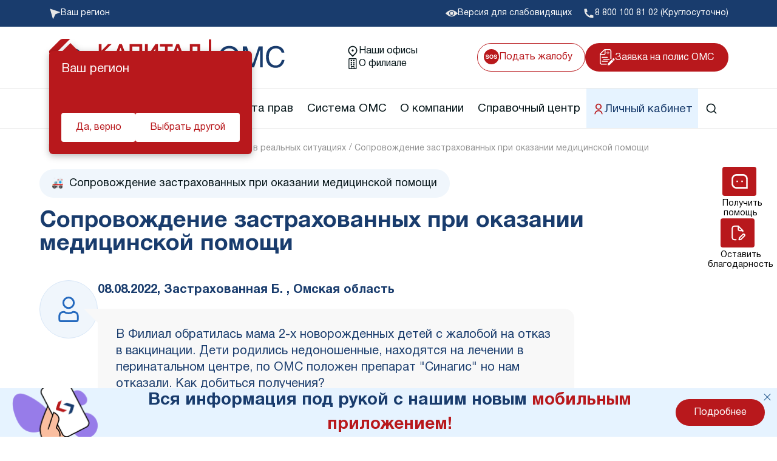

--- FILE ---
content_type: text/html; charset=UTF-8
request_url: https://kapmed.ru/spravochnyi-centr/istorii-pomoshchi-v-realnykh-situatsiyakh/soprovozhdenie-zastrakhovannykh-pri-okazanii-meditsinskoy-pomoshchi-vakctina/
body_size: 23699
content:
<!DOCTYPE html>
<html lang="ru">
<head prefix="og: http://ogp.me/ns# fb: http://ogp.me/ns/fb# article: http://ogp.me/ns/article#">
    <meta property="og:title" content="Синагис прививка недоношенным детям | Защита прав Капитал МС" />
<meta property="og:type" content="article" />
<meta property="og:url" content="://kapmed.ru/spravochnyi-centr/istorii-pomoshchi-v-realnykh-situatsiyakh/soprovozhdenie-zastrakhovannykh-pri-okazanii-meditsinskoy-pomoshchi-vakctina/" />
<meta property="og:image" content="://kapmed.ru/local/templates/.default/img/static/LOGO.png" />
<meta property="og:image:type" content="image/jpeg" /><meta name="robots" content="index, follow" />
<meta name="description" content="Обращение застрахованного лица об отказе в вакцинации ребёнка, которая была включена в ОМС. " />
<script data-skip-moving="true">(function(w, d, n) {var cl = "bx-core";var ht = d.documentElement;var htc = ht ? ht.className : undefined;if (htc === undefined || htc.indexOf(cl) !== -1){return;}var ua = n.userAgent;if (/(iPad;)|(iPhone;)/i.test(ua)){cl += " bx-ios";}else if (/Windows/i.test(ua)){cl += ' bx-win';}else if (/Macintosh/i.test(ua)){cl += " bx-mac";}else if (/Linux/i.test(ua) && !/Android/i.test(ua)){cl += " bx-linux";}else if (/Android/i.test(ua)){cl += " bx-android";}cl += (/(ipad|iphone|android|mobile|touch)/i.test(ua) ? " bx-touch" : " bx-no-touch");cl += w.devicePixelRatio && w.devicePixelRatio >= 2? " bx-retina": " bx-no-retina";if (/AppleWebKit/.test(ua)){cl += " bx-chrome";}else if (/Opera/.test(ua)){cl += " bx-opera";}else if (/Firefox/.test(ua)){cl += " bx-firefox";}ht.className = htc ? htc + " " + cl : cl;})(window, document, navigator);</script>


<link href="/bitrix/cache/css/s1/template_main/default_dfaf31c72df321bc4ed9590af9f5db8b/default_dfaf31c72df321bc4ed9590af9f5db8b_v1.css?1766476601335" type="text/css"  rel="stylesheet" />
<link href="/bitrix/cache/css/s1/template_main/template_ec6b875db24904cea74621e62259da40/template_ec6b875db24904cea74621e62259da40_v1.css?17695202641446733" type="text/css"  data-template-style="true" rel="stylesheet" />







<meta charset="utf-8"/>
<meta http-equiv="X-UA-Compatible" content="IE=edge"/>
<meta name="viewport" content="width=device-width, initial-scale=1"/>
<meta http-equiv="Content-Type" content="text/html; charset=UTF-8" />
<meta name="format-detection" content="telephone=no">
<link type="image/png" href="/local/templates/.default/img/static/favicon.ico" rel="icon">
<link rel="icon" href="/local/templates/.default/assets/img/favicon120.ico" sizes="120x120" />
<link href="/local/templates/.default/fonts/HelveticaNeue/HelveticaNeueCyr-Light.woff2" as="font" rel="preload" crossorigin="anonymous"/>
<link href="/local/templates/.default/fonts/HelveticaNeue/HelveticaNeueCyr-Roman.woff2" as="font" rel="preload" crossorigin="anonymous"/>
<link href="/local/templates/.default/fonts/remixicon/remixicon.woff2?t=1590207869815" as="font" rel="preload" crossorigin="anonymous"/>
<link href="/local/templates/.default/fonts/HelveticaNeue/HelveticaNeueCyr-Bold.woff2" as="font" rel="preload" crossorigin="anonymous"/>



<!-- Yandex.Metrika counter -->
<script type="text/javascript" data-skip-moving=true>
   (function(m,e,t,r,i,k,a){m[i]=m[i]||function(){(m[i].a=m[i].a||[]).push(arguments)};
   m[i].l=1*new Date();k=e.createElement(t),a=e.getElementsByTagName(t)[0],k.async=1,k.src=r,a.parentNode.insertBefore(k,a)})
   (window, document, "script", "https://mc.yandex.ru/metrika/tag.js", "ym");

   ym(45123882, "init", {
        clickmap:true,
        trackLinks:true,
        accurateTrackBounce:true,
        webvisor:true,
        ecommerce:"dataLayer"
   });
</script>
<noscript><div><img src="https://mc.yandex.ru/watch/45123882" style="position:absolute; left:-9999px;" alt="" /></div></noscript>
<!-- /Yandex.Metrika counter -->

<!--VK PIXEL-->
<noscript><img src="https://vk.com/rtrg?p=VK-RTRG-163877-auxRM" style="position:fixed; left:-999px;" alt=""/></noscript>
<!--VK PIXEL-->

<!-- Rating Mail.ru counter -->
<noscript><div>
        <img src="https://top-fwz1.mail.ru/counter?id=3152281;js=na" style="border:0;position:absolute;left:-9999px;" alt="Top.Mail.Ru" />
    </div></noscript>
<!-- //Rating Mail.ru counter -->
<!--'start_frame_cache_application_set_region'-->        <!--'end_frame_cache_application_set_region'-->    <title>Синагис прививка недоношенным детям | Защита прав Капитал МС</title>
</head>
<body  class="main__body">

<noscript>
    <div class="no-script-warning">
        К сожалению, ваш браузер <strong>не поддерживает</strong> JavaScript.
        Пожалуйста, <a href="http://browsehappy.com/" target="_blank" rel="nofollow">обновите</a> ваш браузер
        или включите поддержку JavaScript для корректного отображения страницы.
    </div>
    <link rel="stylesheet" href="/local/templates/.default/css/noscript.css">
</noscript>
<header class="new-header">
    <div class="new-header__top">
        <div class="container">
            <div class="new-header__top-inner">
                <!--'start_frame_cache_FC3wFs'--><div id="app_region_transition" style="opacity: 0">
    <div class="new-header__top-block new-header__top-geo" data-touch="false" v-on:click="setTimeout(() => {showRegionsPopup(); loadRegions()})">
        <img class="new-header__top-pic" src="/local/templates/.default/assets/img/header/geo.svg" alt="geo">
        <a href="javascript:void(0)" class="new-header__top-label">
            Ваш регион
            <span v-text="regionName" class="new-header__top-region"></span>
        </a>
    </div>

    <div :class="{show: visual.showRegionsPopup}" class="modal city-select">
        <div class="modal-content"  v-click-outside="hideRegionsPopup">
            <span v-on:click="hideRegionsPopup" class="close-modal-btn">&times;</span>
            <div class="city-select__inner">
                <p class="city-select__title">
                    Выберите ваш регион
                </p>

                <ul v-if="cities?.filtered?.length > 0" class="city-select__list">
                    <li v-for="(item, index) in cities.filtered" class="city-select__item">
                        <a :class="{'city-select__link--bold': item.UF_FAT == 1, 'city-select__link--cheched': item.SELECTED}" v-text="item.NAME" v-on:click="type = 'reload'; update(item)" class="city-select__link" href="javascript:void(0);"></a>
                    </li>
                </ul>

                <ul v-else class="city-select__list">
                    <li style="color: #b8181c" class="city-select__item">
                        Поиск не дал результатов
                    </li>
                </ul>

                <form class="city-select__form" action="#">
                    <input v-on:input="setSearch(event.target.value); find()" :value="search" class="city-select__form-search" type="search" placeholder="Введите название региона">
                </form>
            </div>
        </div>
    </div>

    <div style="width: auto" v-if="visual.showGuessRegionPopup" class="new-header__city">
        <h6 class="new-header__city-label">
            Ваш регион
        </h6>

        <p v-text="regionName" class="new-header__city-text">
            ?
        </p>

        <div class="new-header__city-links">
            <a v-on:click="hideGuessRegionPopup"  class="new-header__city-link" href="javascript:void(0)">Да, верно</a>
            <a v-on:click="setTimeout(() => {hideGuessRegionPopup();showRegionsPopup(); loadRegions()}) " class="new-header__city-link" href="javascript:void(0)">Выбрать другой</a>
        </div>
    </div>
</div>

<!--'end_frame_cache_FC3wFs'--><!--'start_frame_cache_KWGRtA'-->
<!--'end_frame_cache_KWGRtA'-->
                <a class="new-header__top-block new-header__top-eye" href="/policy/registration/?special_version=Y">
                    <img class="new-header__top-pic" src="/local/templates/.default/assets/img/header/eye.svg" alt="eye">
                    <p class="new-header__top-label">Версия для слабовидящих</p>
                </a>

                <a class="new-header__top-block new-header__top-phone" href="tel:88001008102">
    <img class="new-header__top-pic" src="/local/templates/.default/assets/img/header/phone.svg" alt="phone">
    <p class="new-header__top-label">8 800 100 81 02 (Круглосуточно)</p>
</a>            </div>
        </div>
    </div>

    <div class="new-header__middle">
        <div class="container">
            <div class="new-header__middle-inner">
                <a class="new-header__logo" href="/">
                    <img class="new-header__logo-pic" src="/local/templates/.default/assets/img/header/logo.svg" width="419" height="60" alt="logo">
                    <img class="new-header__logo-pic--mob" src="/local/templates/.default/assets/img/header/logo-mob.svg" width="170" height="41" alt="logo">
                </a>

                <div class="new-header__middle-links">
                    <a class="new-header__middle-link" href="/policy/points/">
                        <img class="new-header__middle-pic" src="/local/templates/.default/assets/img/header/location.svg" alt="location">
                        <p class="new-header__middle-text">Наши офисы</p>
                    </a>

                    <a class="new-header__middle-link" href="/filials/10999/">
                        <img class="new-header__middle-pic" src="/local/templates/.default/assets/img/header/building.svg" alt="building">
                        <p class="new-header__middle-text">О филиале</p>
                    </a>
                </div>

                <div class="new-header__right-links">
                    <a class="new-header__top-block new-header__top-sos" href="/protection/appeal/na-meduchrezhdenie/">
                        <svg class="new-header__top-pic" width="25" height="25" viewBox="0 0 25 25" fill="none" xmlns="http://www.w3.org/2000/svg">
                            <path fill-rule="evenodd" clip-rule="evenodd" d="M12.5 0C5.59644 0 0 5.59644 0 12.5C0 19.4036 5.59644 25 12.5 25C19.4036 25 25 19.4036 25 12.5C25 5.59644 19.4036 0 12.5 0ZM12.5205 16C11.5604 16 10.8267 15.7427 10.3193 15.2282C9.63868 14.597 9.29839 13.6876 9.29839 12.5C9.29839 11.2885 9.63868 10.3791 10.3193 9.7718C10.8267 9.25727 11.5604 9 12.5205 9C13.4806 9 14.2144 9.25727 14.7218 9.7718C15.3993 10.3791 15.7381 11.2885 15.7381 12.5C15.7381 13.6876 15.3993 14.597 14.7218 15.2282C14.2144 15.7427 13.4806 16 12.5205 16ZM13.8467 14.2231C14.1718 13.8192 14.3344 13.2449 14.3344 12.5C14.3344 11.7581 14.1703 11.1853 13.8422 10.7814C13.5171 10.3746 13.0765 10.1712 12.5205 10.1712C11.9645 10.1712 11.5209 10.3731 11.1897 10.7769C10.8586 11.1808 10.693 11.7551 10.693 12.5C10.693 13.2449 10.8586 13.8192 11.1897 14.2231C11.5209 14.6269 11.9645 14.8288 12.5205 14.8288C13.0765 14.8288 13.5186 14.6269 13.8467 14.2231ZM5.76181 14.8603C6.09299 14.8603 6.36188 14.8244 6.56848 14.7526C6.96042 14.615 7.15639 14.3592 7.15639 13.9853C7.15639 13.7669 7.05917 13.5979 6.86472 13.4782C6.67026 13.3615 6.36492 13.2583 5.94867 13.1686L5.23771 13.0115C4.5389 12.856 4.05581 12.687 3.78844 12.5045C3.33573 12.1994 3.10938 11.7222 3.10938 11.0731C3.10938 10.4808 3.32814 9.98868 3.76565 9.5968C4.20317 9.20491 4.84577 9.00897 5.69345 9.00897C6.40138 9.00897 7.00448 9.19444 7.50276 9.56538C8.00408 9.93333 8.26689 10.4688 8.2912 11.1718H6.94219C6.91789 10.7739 6.74166 10.4912 6.41353 10.3237C6.19477 10.213 5.92284 10.1577 5.59775 10.1577C5.23619 10.1577 4.94755 10.2295 4.73183 10.3731C4.51611 10.5167 4.40825 10.7171 4.40825 10.9744C4.40825 11.2107 4.51459 11.3872 4.72727 11.5038C4.864 11.5816 5.15567 11.6729 5.6023 11.7776L6.75989 12.0513C7.26729 12.1709 7.65012 12.331 7.90837 12.5314C8.30943 12.8425 8.50995 13.2927 8.50995 13.8821C8.50995 14.4863 8.27449 14.9889 7.80355 15.3897C7.33565 15.7876 6.6733 15.9865 5.8165 15.9865C4.94147 15.9865 4.2533 15.7906 3.75198 15.3987C3.25066 15.0038 3 14.4624 3 13.7744H4.33989C4.38243 14.0765 4.46598 14.3024 4.59055 14.4519C4.81842 14.7241 5.20884 14.8603 5.76181 14.8603ZM20.0585 14.7526C19.8519 14.8244 19.583 14.8603 19.2519 14.8603C18.6989 14.8603 18.3085 14.7241 18.0806 14.4519C17.956 14.3024 17.8725 14.0765 17.8299 13.7744H16.49C16.49 14.4624 16.7407 15.0038 17.242 15.3987C17.7433 15.7906 18.4315 15.9865 19.3065 15.9865C20.1633 15.9865 20.8257 15.7876 21.2936 15.3897C21.7645 14.9889 22 14.4863 22 13.8821C22 13.2927 21.7995 12.8425 21.3984 12.5314C21.1402 12.331 20.7573 12.1709 20.2499 12.0513L19.0923 11.7776C18.6457 11.6729 18.354 11.5816 18.2173 11.5038C18.0046 11.3872 17.8983 11.2107 17.8983 10.9744C17.8983 10.7171 18.0062 10.5167 18.2219 10.3731C18.4376 10.2295 18.7262 10.1577 19.0878 10.1577C19.4129 10.1577 19.6848 10.213 19.9036 10.3237C20.2317 10.4912 20.4079 10.7739 20.4322 11.1718H21.7812C21.7569 10.4688 21.4941 9.93333 20.9928 9.56538C20.4945 9.19444 19.8914 9.00897 19.1835 9.00897C18.3358 9.00897 17.6932 9.20491 17.2557 9.5968C16.8182 9.98868 16.5994 10.4808 16.5994 11.0731C16.5994 11.7222 16.8258 12.1994 17.2785 12.5045C17.5459 12.687 18.0289 12.856 18.7278 13.0115L19.4387 13.1686C19.855 13.2583 20.1603 13.3615 20.3548 13.4782C20.5492 13.5979 20.6464 13.7669 20.6464 13.9853C20.6464 14.3592 20.4505 14.615 20.0585 14.7526Z"/>
                        </svg>
                        <p class="new-header__top-label">Подать жалобу</p>
                    </a>
                    <a class="new-header__application" href="/zayavka/">
                        <img class="new-header__application-pic" src="/local/templates/.default/assets/img/header/application.svg" alt="application">
                        <p class="new-header__application-text">Заявка на полис ОМС</p>
                    </a>
                </div>

                <div class="new-header__adaptive">
                    <div class="new-header__adaptive-search open-modal-btn" data-modal-id="search-site">
                        <img class="new-header__adaptive-src-pic" src="/local/templates/.default/assets/img/header/search.svg" alt="search">
                    </div>
                    <div class="new-header__adaptive-burger">
                        <span></span>
                    </div>
                </div>
            </div>
        </div>
    </div>

    <nav class="new-header__nav">
        <div class="container">
            <div class="new-header__nav-inner">
              <a class="new-header__nav-logo" href="/">
                <img src="/local/templates/.default/img/static/logo2.svg">
              </a>

                <ul class="new-header__menu">
                    <!--'start_frame_cache_t2SpVw'-->            <li class="new-header__menu-item " data-nav-item>
            <a href="javascript:void(0)" class="new-header__item-link">
                                Полис ОМС            </a>
                            <img src="/local/templates/.default/assets/img/header/arrow-bottom.svg" alt="arrow-bottom" data-new-header-arrow>
                <div class="new-header__menu-sub">
                    <div class="container">
                        <div class="new-header__menu-sub-header">
                            <h3 class="new-header__menu-sub-title">
                                Полис ОМС                            </h3>
                        </div>
                        <ul class="new-header__menu-sublist">
                                                            <li class="new-header__menu-subitem">
                                    <a class="new-header__menu-sublink" href="/policy/how/" data-nav-item-link>
                                        Как выбрать страховую компанию                                    </a>
                                </li>
                                                            <li class="new-header__menu-subitem">
                                    <a class="new-header__menu-sublink" href="/policy/points/" data-nav-item-link>
                                        Пункты выдачи                                    </a>
                                </li>
                                                            <li class="new-header__menu-subitem">
                                    <a class="new-header__menu-sublink" href="/policy/oformlenie-polisa-novorozhdennomu/" data-nav-item-link>
                                        Полис ОМС ребенку                                    </a>
                                </li>
                                                            <li class="new-header__menu-subitem">
                                    <a class="new-header__menu-sublink" href="/policy/oformlenie-polisa-pri-smene-familii/" data-nav-item-link>
                                        При смене фамилии                                    </a>
                                </li>
                                                            <li class="new-header__menu-subitem">
                                    <a class="new-header__menu-sublink" href="/zayavka/" data-nav-item-link>
                                        Онлайн заявка на оформление                                    </a>
                                </li>
                                                            <li class="new-header__menu-subitem">
                                    <a class="new-header__menu-sublink" href="/policy/delivery/" data-nav-item-link>
                                        Доставка полиса                                    </a>
                                </li>
                                                            <li class="new-header__menu-subitem">
                                    <a class="new-header__menu-sublink" href="/policy/oformlenie-polisa-po-doverennosti/" data-nav-item-link>
                                        Оформление полиса через представителя                                    </a>
                                </li>
                                                            <li class="new-header__menu-subitem">
                                    <a class="new-header__menu-sublink" href="/policy/oformlenie-polisa-pri-smene-mesta-zhitelstva/" data-nav-item-link>
                                        При смене места жительства                                    </a>
                                </li>
                                                            <li class="new-header__menu-subitem">
                                    <a class="new-header__menu-sublink" href="/policy/registration/" data-nav-item-link>
                                        Порядок оформления ОМС                                    </a>
                                </li>
                                                            <li class="new-header__menu-subitem">
                                    <a class="new-header__menu-sublink" href="/policy/oformlenie-polisa-v-sluchae-porchi-ili-uteri/" data-nav-item-link>
                                        Повреждение или утеря                                    </a>
                                </li>
                                                            <li class="new-header__menu-subitem">
                                    <a class="new-header__menu-sublink" href="/policy/docs/" data-nav-item-link>
                                        Перечень документов                                    </a>
                                </li>
                                                            <li class="new-header__menu-subitem">
                                    <a class="new-header__menu-sublink" href="/policy/polis-oms-dlya-studentov/" data-nav-item-link>
                                         Полис ОМС для студентов                                    </a>
                                </li>
                                                    </ul>
                                            </div>
                </div>
                    </li>
            <li class="new-header__menu-item " data-nav-item>
            <a href="javascript:void(0)" class="new-header__item-link">
                                Профилактика            </a>
                            <img src="/local/templates/.default/assets/img/header/arrow-bottom.svg" alt="arrow-bottom" data-new-header-arrow>
                <div class="new-header__menu-sub">
                    <div class="container">
                        <div class="new-header__menu-sub-header">
                            <h3 class="new-header__menu-sub-title">
                                Профилактика                            </h3>
                        </div>
                        <ul class="new-header__menu-sublist">
                                                            <li class="new-header__menu-subitem">
                                    <a class="new-header__menu-sublink" href="/dispanser/" data-nav-item-link>
                                        Диспансеризация взрослых                                    </a>
                                </li>
                                                            <li class="new-header__menu-subitem">
                                    <a class="new-header__menu-sublink" href="/dispanser/profilakticheskiy-osmotr/" data-nav-item-link>
                                        Профилактический осмотр                                    </a>
                                </li>
                                                            <li class="new-header__menu-subitem">
                                    <a class="new-header__menu-sublink" href="/dispanser/detey/" data-nav-item-link>
                                        Диспансеризация детей                                    </a>
                                </li>
                                                            <li class="new-header__menu-subitem">
                                    <a class="new-header__menu-sublink" href="/dispanser/medical_examination/" data-nav-item-link>
                                        Диспансеризация лиц, переболевших COVID-19                                    </a>
                                </li>
                                                            <li class="new-header__menu-subitem">
                                    <a class="new-header__menu-sublink" href="/dispanser/dispanserizatsiya-dlya-otsenki-reproduktivnogo-zdorovya-muzhchin-i-zhenshchin/" data-nav-item-link>
                                        Оценка репродуктивного здоровья мужчин и женщин                                    </a>
                                </li>
                                                    </ul>
                                            </div>
                </div>
                    </li>
            <li class="new-header__menu-item " data-nav-item>
            <a href="javascript:void(0)" class="new-header__item-link">
                                Защита прав            </a>
                            <img src="/local/templates/.default/assets/img/header/arrow-bottom.svg" alt="arrow-bottom" data-new-header-arrow>
                <div class="new-header__menu-sub">
                    <div class="container">
                        <div class="new-header__menu-sub-header">
                            <h3 class="new-header__menu-sub-title">
                                Защита прав                            </h3>
                        </div>
                        <ul class="new-header__menu-sublist">
                                                            <li class="new-header__menu-subitem">
                                    <a class="new-header__menu-sublink" href="/protection/agents/your/" data-nav-item-link>
                                        Ваш представитель СМО                                    </a>
                                </li>
                                                            <li class="new-header__menu-subitem">
                                    <a class="new-header__menu-sublink" href="/protection/contact/" data-nav-item-link>
                                        Контакт-центр «Капитал МС»                                    </a>
                                </li>
                                                            <li class="new-header__menu-subitem">
                                    <a class="new-header__menu-sublink" href="/protection/rights/" data-nav-item-link>
                                        Права и обязанности застрахованных                                    </a>
                                </li>
                                                            <li class="new-header__menu-subitem">
                                    <a class="new-header__menu-sublink" href="/protection/appeal/na-meduchrezhdenie/" data-nav-item-link>
                                        Жалоба о нарушении прав пациента                                    </a>
                                </li>
                                                            <li class="new-header__menu-subitem">
                                    <a class="new-header__menu-sublink" href="/protection/kogda-vam-mozhet-pozvonit-strakhovoy-predstavitel/" data-nav-item-link>
                                        Когда вам может позвонить представитель СМО                                    </a>
                                </li>
                                                            <li class="new-header__menu-subitem">
                                    <a class="new-header__menu-sublink" href="/protection/identification/" data-nav-item-link>
                                        Выявленные нарушения по обращениям                                    </a>
                                </li>
                                                            <li class="new-header__menu-subitem">
                                    <a class="new-header__menu-sublink" href="/protection/svo/" data-nav-item-link>
                                        Помощь участникам специальной военной операции                                    </a>
                                </li>
                                                            <li class="new-header__menu-subitem">
                                    <a class="new-header__menu-sublink" href="/protection/scammers/" data-nav-item-link>
                                        Внимание! Мошенники!                                    </a>
                                </li>
                                                    </ul>
                                            </div>
                </div>
                    </li>
            <li class="new-header__menu-item " data-nav-item>
            <a href="javascript:void(0)" class="new-header__item-link">
                                Система ОМС            </a>
                            <img src="/local/templates/.default/assets/img/header/arrow-bottom.svg" alt="arrow-bottom" data-new-header-arrow>
                <div class="new-header__menu-sub">
                    <div class="container">
                        <div class="new-header__menu-sub-header">
                            <h3 class="new-header__menu-sub-title">
                                Система ОМС                            </h3>
                        </div>
                        <ul class="new-header__menu-sublist">
                                                            <li class="new-header__menu-subitem">
                                    <a class="new-header__menu-sublink" href="/oms/what/" data-nav-item-link>
                                        Что такое система ОМС                                    </a>
                                </li>
                                                            <li class="new-header__menu-subitem">
                                    <a class="new-header__menu-sublink" href="/oms/digest/" data-nav-item-link>
                                        Новости о системе                                    </a>
                                </li>
                                                            <li class="new-header__menu-subitem">
                                    <a class="new-header__menu-sublink" href="/oms/org_info/" data-nav-item-link>
                                        Информация о медицинских организациях                                    </a>
                                </li>
                                                            <li class="new-header__menu-subitem">
                                    <a class="new-header__menu-sublink" href="/oms/help/" data-nav-item-link>
                                        Порядок оказания медицинской помощи                                    </a>
                                </li>
                                                            <li class="new-header__menu-subitem">
                                    <a class="new-header__menu-sublink" href="/oms/docs/" data-nav-item-link>
                                        Нормативно-правовая база                                    </a>
                                </li>
                                                            <li class="new-header__menu-subitem">
                                    <a class="new-header__menu-sublink" href="/oms/how_attach/" data-nav-item-link>
                                        Выбор медицинской организации и врача                                    </a>
                                </li>
                                                            <li class="new-header__menu-subitem">
                                    <a class="new-header__menu-sublink" href="/oms/resources/" data-nav-item-link>
                                        Полезные ресурсы                                    </a>
                                </li>
                                                            <li class="new-header__menu-subitem">
                                    <a class="new-header__menu-sublink" href="https://kapmed.ru/about/polls/" data-nav-item-link>
                                        Опросы                                    </a>
                                </li>
                                                    </ul>
                                            </div>
                </div>
                    </li>
            <li class="new-header__menu-item " data-nav-item>
            <a href="javascript:void(0)" class="new-header__item-link">
                                О компании            </a>
                            <img src="/local/templates/.default/assets/img/header/arrow-bottom.svg" alt="arrow-bottom" data-new-header-arrow>
                <div class="new-header__menu-sub">
                    <div class="container">
                        <div class="new-header__menu-sub-header">
                            <h3 class="new-header__menu-sub-title">
                                О компании                            </h3>
                        </div>
                        <ul class="new-header__menu-sublist">
                                                            <li class="new-header__menu-subitem">
                                    <a class="new-header__menu-sublink" href="/about/" data-nav-item-link>
                                        О компании                                    </a>
                                </li>
                                                            <li class="new-header__menu-subitem">
                                    <a class="new-header__menu-sublink" href="/about/thanks/" data-nav-item-link>
                                        Благодарности                                    </a>
                                </li>
                                                            <li class="new-header__menu-subitem">
                                    <a class="new-header__menu-sublink" href="/about/press/news/" data-nav-item-link>
                                        Пресс-центр                                    </a>
                                </li>
                                                            <li class="new-header__menu-subitem">
                                    <a class="new-header__menu-sublink" href="/about/methodical/" data-nav-item-link>
                                        Научно-практическая деятельность                                    </a>
                                </li>
                                                            <li class="new-header__menu-subitem">
                                    <a class="new-header__menu-sublink" href="/about/information/" data-nav-item-link>
                                        Раскрытие информации                                    </a>
                                </li>
                                                            <li class="new-header__menu-subitem">
                                    <a class="new-header__menu-sublink" href="/about/contacts/" data-nav-item-link>
                                        Контакты                                    </a>
                                </li>
                                                            <li class="new-header__menu-subitem">
                                    <a class="new-header__menu-sublink" href="/about/team/" data-nav-item-link>
                                        Руководство компании                                    </a>
                                </li>
                                                            <li class="new-header__menu-subitem">
                                    <a class="new-header__menu-sublink" href="https://kapmed.ru/about/license/" data-nav-item-link>
                                        Лицензии                                    </a>
                                </li>
                                                            <li class="new-header__menu-subitem">
                                    <a class="new-header__menu-sublink" href="/about/mobile/" data-nav-item-link>
                                        Мобильное приложение                                    </a>
                                </li>
                                                    </ul>
                                            </div>
                </div>
                    </li>
            <li class="new-header__menu-item " data-nav-item>
            <a href="/spravochnyi-centr/" class="new-header__item-link">
                                Справочный центр            </a>
                            <img src="/local/templates/.default/assets/img/header/arrow-bottom.svg" alt="arrow-bottom" data-new-header-arrow>
                <div class="new-header__menu-sub">
                    <div class="container">
                        <div class="new-header__menu-sub-header">
                            <h3 class="new-header__menu-sub-title">
                                Справочный центр                            </h3>
                        </div>
                        <ul class="new-header__menu-sublist">
                                                            <li class="new-header__menu-subitem">
                                    <a class="new-header__menu-sublink" href="/spravochnyi-centr/o-proekte/" data-nav-item-link>
                                        О проекте                                    </a>
                                </li>
                                                            <li class="new-header__menu-subitem">
                                    <a class="new-header__menu-sublink" href="/spravochnyi-centr/voprosy-i-otvety/" data-nav-item-link>
                                        Вопрос-ответ                                    </a>
                                </li>
                                                            <li class="new-header__menu-subitem">
                                    <a class="new-header__menu-sublink" href="/spravochnyi-centr/stati-i-instruktsii/" data-nav-item-link>
                                        Статьи и инструкции                                    </a>
                                </li>
                                                            <li class="new-header__menu-subitem">
                                    <a class="new-header__menu-sublink" href="/spravochnyi-centr/istorii-pomoshchi-v-realnykh-situatsiyakh/" data-nav-item-link>
                                        Истории помощи                                    </a>
                                </li>
                                                            <li class="new-header__menu-subitem">
                                    <a class="new-header__menu-sublink" href="/spravochnyi-centr/poleznye-materialy/" data-nav-item-link>
                                        Полезные материалы                                    </a>
                                </li>
                                                            <li class="new-header__menu-subitem">
                                    <a class="new-header__menu-sublink" href="/kurs/" data-nav-item-link>
                                        Онлайн курсы                                    </a>
                                </li>
                                                            <li class="new-header__menu-subitem">
                                    <a class="new-header__menu-sublink" href="/spravochnyi-centr/onkologiya/" data-nav-item-link>
                                        Онкология                                    </a>
                                </li>
                                                    </ul>
                                            </div>
                </div>
                    </li>
            <li class="new-header__menu-item new-header__menu-item--blue" data-nav-item>
            <a href="https://lk.kapmed.ru/" class="new-header__item-link">
                                    <img src="/upload/uf/e54/b4fpyj3rq5n5j0734g8tndls2u07mk86.svg" alt="lk">
                                Личный кабинет            </a>
                    </li>
    <!--'end_frame_cache_t2SpVw'-->
                    <li class="new-header__menu-item" data-nav-item>
                        <a href="javascript:void(0)" class="new-header__item-link new-header__item-link--src open-modal-btn" data-modal-id="search-site">
                            <svg xmlns="http://www.w3.org/2000/svg" width="20" height="20" viewBox="0 0 20 20" fill="none">
                                <g clip-path="url(#clip0_2101_3962)">
                                    <path d="M15.0262 13.8475L18.5953 17.4159L17.4162 18.595L13.8478 15.0259C12.5201 16.0902 10.8687 16.6691 9.16699 16.6667C5.02699 16.6667 1.66699 13.3067 1.66699 9.16669C1.66699 5.02669 5.02699 1.66669 9.16699 1.66669C13.307 1.66669 16.667 5.02669 16.667 9.16669C16.6694 10.8684 16.0905 12.5198 15.0262 13.8475ZM13.3545 13.2292C14.4121 12.1416 15.0027 10.6837 15.0003 9.16669C15.0003 5.94335 12.3895 3.33335 9.16699 3.33335C5.94366 3.33335 3.33366 5.94335 3.33366 9.16669C3.33366 12.3892 5.94366 15 9.16699 15C10.684 15.0024 12.1419 14.4118 13.2295 13.3542L13.3545 13.2292Z" fill="#031317"/>
                                </g>
                                <defs>
                                    <clipPath id="clip0_2101_3962">
                                        <rect width="20" height="20" fill="white"/>
                                    </clipPath>
                                </defs>
                            </svg>
                        </a>

                        <div class="new-header__menu-groups">
                            <a class="new-header__menu-group" href="/policy/points/" data-nav-item-link>
                                <img src="/local/templates/.default/assets/img/header/location.svg" alt="location">
                                <p>Наши офисы</p>
                            </a>

                            <!--'start_frame_cache_UDYFbP'-->
<!--'end_frame_cache_UDYFbP'-->
                            <a class="new-header__menu-group" href="/filials/10999/" data-nav-item-link>
                                <img src="/local/templates/.default/assets/img/header/building.svg" alt="building">
                                <p>О филиале</p>
                            </a>
                        </div>
                    </li>
                </ul>

                <a class="new-header__lk-link" href="#">
                    <img width="20" height="20" src="/local/templates/.default/assets/img/header/lk.svg" alt="lk">
                    Личный кабинет
                </a>

                <a class="new-header__nav-proposal" href="/zayavka/">
                  <img src="/local/templates/.default/img/static/desktop.svg">
                </a>
            </div>
        </div>
    </nav>
</header>
<div class="modal search-site" id="search-site">
    <div id="comp_190d3d16498ca34f33e1c6d61559d442"><div class="modal-container">
    <div class="modal-content">
        <span class="close-modal-btn" onclick="this.closest('.show')?.classList.remove('show')">&times;</span>
        <div class="container">
            <div class="search-site__top">
                <p class="search-site__title">
                    Поиск по сайту
                </p>
                
<form id="SEARCH_FORM" method="get" class="search-site__form" action="" onsubmit="triggerSearch(event)" data-header-search-form><input type="hidden" name="bxajaxid" id="bxajaxid_190d3d16498ca34f33e1c6d61559d442_8BACKi" value="190d3d16498ca34f33e1c6d61559d442" /><input type="hidden" name="AJAX_CALL" value="Y" />                                            <select data-search-where-select name="where" style="display: none;">
                            <option value=""></option>
                                                            <option value="iblock_oms">Система ОМС</option>
                                                            <option value="iblock_main">Главная страница</option>
                                                            <option value="iblock_about">О компании</option>
                                                            <option value="iblock_press">Пресс-центр</option>
                                                            <option value="iblock_policy">Полис ОМС</option>
                                                            <option value="iblock_help_center">Справочный центр</option>
                                                            <option value="iblock_school">Школа пациента</option>
                                                            <option value="iblock_science">Научно-практическая деятельность</option>
                                                            <option value="iblock_dispanser">Диспансеризация</option>
                                                            <option value="iblock_protection">Защита прав</option>
                                                    </select>
                                                            <input name="q" value="" class="search-site__search" type="search" placeholder="Поиск">
                    <div data-suggest-container class="search-site__form__suggest-block"></div>
                    <button type="submit" class="search-site__btn">Поиск <span>→</span></button>
                </form>

                                    <div class="search-site__popular">
                        <p class="search-site__popular-label">
                            Популярные запросы:
                        </p>
                                                <div class="search-site__popular-list">
                            <div class="search-site__popular-item" data-header-search-popular>диспансеризация</div><span> , </span><div class="search-site__popular-item" data-header-search-popular>полис ребенку</div><span> , </span><div class="search-site__popular-item" data-header-search-popular>страховой представитель</div>                        </div>
                    </div>
                            </div>
            <div class="search-site__inner">
                                    <aside class="search-site__aside">
                        <a data-search-where style="color: #b70d18" class="search-site__aside-link" href="javascript:void(0)">
                            Все результаты
                            <span>
                                                            </span>
                        </a>
                                                    <a data-search-where  data-value="iblock_oms" class="search-site__aside-link" href="javascript:void(0)">
                                                                Система ОМС                                <span>
                                                                    </span>
                            </a>
                                                    <a data-search-where  data-value="iblock_main" class="search-site__aside-link" href="javascript:void(0)">
                                                                Главная страница                                <span>
                                                                    </span>
                            </a>
                                                    <a data-search-where  data-value="iblock_about" class="search-site__aside-link" href="javascript:void(0)">
                                                                О компании                                <span>
                                                                    </span>
                            </a>
                                                    <a data-search-where  data-value="iblock_press" class="search-site__aside-link" href="javascript:void(0)">
                                                                Пресс-центр                                <span>
                                                                    </span>
                            </a>
                                                    <a data-search-where  data-value="iblock_policy" class="search-site__aside-link" href="javascript:void(0)">
                                                                Полис ОМС                                <span>
                                                                    </span>
                            </a>
                                                    <a data-search-where  data-value="iblock_help_center" class="search-site__aside-link" href="javascript:void(0)">
                                                                    <img loading="lazy" src="/local/templates/.default/assets/img/search__where-new-block.svg" width="20" height="20" alt="Справочный центр">
                                                                Справочный центр                                <span>
                                                                    </span>
                            </a>
                                                    <a data-search-where  data-value="iblock_school" class="search-site__aside-link" href="javascript:void(0)">
                                                                Школа пациента                                <span>
                                                                    </span>
                            </a>
                                                    <a data-search-where  data-value="iblock_science" class="search-site__aside-link" href="javascript:void(0)">
                                                                Научно-практическая деятельность                                <span>
                                                                    </span>
                            </a>
                                                    <a data-search-where  data-value="iblock_dispanser" class="search-site__aside-link" href="javascript:void(0)">
                                                                Диспансеризация                                <span>
                                                                    </span>
                            </a>
                                                    <a data-search-where  data-value="iblock_protection" class="search-site__aside-link" href="javascript:void(0)">
                                                                Защита прав                                <span>
                                                                    </span>
                            </a>
                                            </aside>
                
                <div class="search-site__content">
                    <div class="search-site__result">
                                                                                                </div>
                </div>
            </div>
        </div>
    </div>
</div>
</div></div>

<div class="fixed-btns buttons-fixed-right">
    <div class="fixed-btns__inner">
        <div class="fixed-btns__group" data-fixed-btns-call>
            <div class="fixed-btns__pic">
                <img src="/local/templates/.default/assets/img/header/fb1.svg" alt="">
            </div>
            <p class="fixed-btns__text">Получить помощь</p>
        </div>

        <div class="fixed-btns__group">
            <a href="/form/review/">
                <div class="fixed-btns__pic">
                    <img src="/local/templates/.default/assets/img/header/fb4.svg" alt="">
                </div>
                <p class="fixed-btns__text">Оставить благодарность</p>
            </a>
        </div>
    </div>

    <div class="fixed-btns__opened" data-fixed-btns>
        <ul class="fixed-btns__opened-list">
            <li class="fixed-btns__opened-item">
                <a class="fixed-btns__opened-link" href="/protection/appeal/na-meduchrezhdenie/">
                    <div class="fixed-btns__pic">
                        <img src="/local/templates/.default/assets/img/header/fb1.svg" alt="">
                    </div>
                    <p class="fixed-btns__text">Подать жалобу</p>
                </a>
            </li>

            <li class="fixed-btns__opened-item">
                <a class="fixed-btns__opened-link" href="/form/callback/">
                    <div class="fixed-btns__pic">
                        <img src="/local/templates/.default/assets/img/header/fb2.svg" alt="">
                    </div>
                    <p class="fixed-btns__text">Заказать звонок</p>
                </a>
            </li>

            <li class="fixed-btns__opened-item">
                <a class="fixed-btns__opened-link" href="/form/feedback/">
                    <div class="fixed-btns__pic">
                        <img src="/local/templates/.default/assets/img/header/fb3.svg" alt="">
                    </div>
                    <p class="fixed-btns__text">Задать вопрос</p>
                </a>
            </li>

        </ul>

        <div class="fixed-btns__opened-close" data-fixed-btns-close>
            <div class="fixed-btns__pic">
                <img src="/local/templates/.default/assets/img/header/close_button-2.svg" alt="">
            </div>
            <p>Закрыть</p>
        </div>
    </div>
</div>

<main class="new-main">
    <div class="new-breadcumbs"><div class="container"><ul class="new-breadcumbs__list" itemscope itemtype="https://schema.org/BreadcrumbList"><li class="new-breadcumbs__item" itemprop="itemListElement" itemscope itemtype="https://schema.org/ListItem"><a itemprop="item" href="/"><span class="new-breadcumbs__link" itemprop="name">Главная</span><meta itemprop="position" content="0" /></a></li><li class="new-breadcumbs__item" itemprop="itemListElement" itemscope itemtype="https://schema.org/ListItem"><a itemprop="item" href="/spravochnyi-centr/"><span class="new-breadcumbs__link" itemprop="name">Справочный центр</span><meta itemprop="position" content="1" /></a></li><li class="new-breadcumbs__item" itemprop="itemListElement" itemscope itemtype="https://schema.org/ListItem"><a itemprop="item" href="/spravochnyi-centr/istorii-pomoshchi-v-realnykh-situatsiyakh/"><span class="new-breadcumbs__link" itemprop="name">Истории помощи в реальных ситуациях</span><meta itemprop="position" content="2" /></a></li><li class="new-breadcumbs__item" itemprop="itemListElement" itemscope itemtype="https://schema.org/ListItem"><span class="new-breadcumbs__link" itemprop="name">Сопровождение застрахованных при оказании медицинской помощи</span><meta itemprop="position" content="3" /></li></ul></div></div>    <section class="main-about ">
        <div class="container container-disable-styles">
            <div class="main-about__inner">
                                <div class="page-content page-width-100" data-entity="parse_search">
                    


<main class="main">
    <section class="help-stories-detal">
        <div class="container">
            <div class="help-stories-detal__inner">
                <div class="help-stories-detal__top">
                    <a class="help-stories-detal__top-link" href="/spravochnyi-centr/istorii-pomoshchi-v-realnykh-situatsiyakh/?id_help_stories=13238">
                        <img loading="lazy" src="/upload/uf/3d4/zsz3oqo3l1ld7g2b2oju5b8op3hzv964.svg" class="help-stories-detal__top-image">
                        Сопровождение застрахованных при оказании медицинской помощи                    </a>
                </div>
                <div class="help-stories-detal__appeal">
                    <h1 class="help-stories-detal__appeal-title">
                        Сопровождение застрахованных при оказании медицинской помощи                    </h1>
                    <div class="help-stories-detal__appeal-body">
                        <div class="help-stories-detal__appeal-person appeal-person">
                            <div class="appeal-person__inner">
                                <div class="appeal-person__img">
                                    <img loading="lazy" src="/local/templates/.default/img/help-center/help-stories-detal/help-stories-detal-person.svg" alt="Фото людей, у которых Проблемы со своевременным получением медицинских услуг">
                                </div>
                                <div class="appeal-person__left">
                                    <h5 class="appeal-person__left-title">
                                        08.08.2022, Застрахованная Б. , Омская область                                    </h5>
                                    <h5 class="appeal-person__left-title">
                                                                            </h5>
                                    <p class="appeal-person__left-descr">
                                        В Филиал обратилась мама 2-х новорожденных детей с жалобой на отказ в вакцинации. Дети родились недоношенные, находятся на лечении в перинатальном центре, по ОМС положен препарат &quot;Синагис&quot; но нам отказали. Как добиться получения?                                    </p>
                                </div>
                            </div>
                        </div>
                        <div class="help-stories-detal__appeal-specialist appeal-specialist">
                            <div class="appeal-specialist__inner">
                                <div class="appeal-specialist__right">
                                    <h5 class="appeal-specialist__right-title">
                                        Капитал Медицинское страхование                                    </h5>
                                    <h5 class="appeal-specialist__right-title">
                                                                            </h5>
                                    <p class="appeal-specialist__right-descr">
                                        Филиалом направлено письмо в медицинскую организацию с просьбой о проведении внутреннего контроля качества медицинской помощи, оказанной детям, с целью оценки выполнения стандартов и порядков оказания медицинской помощи, клинических рекомендаций, а также определения показаний/противопоказаний для проведения вакцинации препаратом «Синагис» и, при необходимости, обеспечения ее проведения.<br />
По результатам оказанного содействия медицинской организацией в кратчайшие сроки проведен внутренний контроль качества и безопасности медицинской деятельности. Определено, что один из новорожденных нуждается в иммунопрофилактике препаратом «Синагис», после чего показанная ребенку вакцинация была проведена. Мама выразила благодарность за оказанное содействие.                                    </p>
                                </div>
                                <div class="appeal-specialist__img">
                                    <img loading="lazy" src="/local/templates/.default/img/help-center/help-stories-detal/help-stories-detal-specialist.svg" alt="Фото специалиста">
                                </div>
                            </div>
                        </div>
                    </div>
                </div>
                <div class="help-stories-detal__thanks">
                                                            <time class="help-stories-detal__thanks-time">
                        Дата публикации: 17.03.2023                    </time>
                </div>
            </div>
        </div>
    </section>
</main>

    <div class="block_tabs--link--bottom">
        <!--'start_frame_cache_LkGdQn'-->
<!--'end_frame_cache_LkGdQn'-->    </div>
    </div>
    </div>
</div>
</div>
</div>

</div>
</div>
</section>
</main>
<a class="to-top"><i class="ri-arrow-up-s-line"></i></a>
<!--'start_frame_cache_footer_banner'-->    <div id="bx_3218110189_153" class="footer-banner" >
        <div class="footer-banner__icon">
                            <img src="/upload/iblock/9e4/gtdg8pw64jvo1lyhkeq7b8ey5fydrx2g.png">
                    </div>
        <p class="footer-banner__text">
            Вся информация под рукой с нашим новым <span> мобильным приложением! </span>        </p>

        <div class="footer-banner__link">
                            <a class="footer-banner__link-btn" href="/about/mobile/" data-footer-banner-close>Подробнее</a>
            
            <a href="javascript:void(0)" class="footer-banner__close" data-footer-banner-close>
                <svg width="17" height="17" viewBox="0 0 17 17" fill="none" xmlns="http://www.w3.org/2000/svg">
                    <rect x="4" y="3" width="15" height="1" transform="rotate(45 4 3)" fill="#23598E"/>
                    <rect x="14.6064" y="3.70703" width="15" height="1" transform="rotate(135 14.6064 3.70703)" fill="#23598E"/>
                </svg>
            </a>
        </div>
    </div>
    <!--'end_frame_cache_footer_banner'-->
<footer class="new-footer">
    <div class="container">
        <div class="new-footer__inner">
            <div class="new-footer__top">
                <!--'start_frame_cache_d9AVsL'--><div class="new-footer__infos">
            <div class="new-footer__info">
            <p class="new-footer__info-label">
                Федеральный номер
            </p>
            <a class="new-footer__info-link" href="tel:8-800-100-81-02">8-800-100-81-02</a>
        </div>
    
            <div class="new-footer__info">
            <p class="new-footer__info-label">
                Региональный номер
            </p>
                            <a class="new-footer__info-link" href="tel:+7 (4012) 59-30-20">+7 (4012) 59-30-20</a>
                    </div>
    
    
            <div class="new-footer__info new-footer__info-address">
                        <p class="new-footer__info-label">
                Адрес регионального офиса            </p>
            <p class="new-footer__info-link ">
                236010, г. Калининград, пл. Победы, д. 10            </p>
            <div class="new-footer__work new-footer__work--close">
                Откроется в 09:00            </div>


            <div class="new-footer__work-times">
                <div class="new-footer__work-times-label" data-accordion-item>
                    Режим работы
                    <img src="/local/templates/.default/assets/img/footer/Arrow-Down.svg" alt="Arrow-Down.svg">
                </div>
                <ul class="new-footer__work-times-list">
                                                                    <li>
                            <p class="new-footer__work-times-day">
                                Пн                            </p>
                            <p class="new-footer__work-times-times">
                                09:00-18:00                                                            </p>
                        </li>
                                                                    <li>
                            <p class="new-footer__work-times-day">
                                Вт                            </p>
                            <p class="new-footer__work-times-times">
                                09:00-18:00                                                            </p>
                        </li>
                                                                    <li>
                            <p class="new-footer__work-times-day">
                                Ср                            </p>
                            <p class="new-footer__work-times-times">
                                09:00-18:00                                                            </p>
                        </li>
                                                                    <li>
                            <p class="new-footer__work-times-day">
                                Чт                            </p>
                            <p class="new-footer__work-times-times">
                                09:00-18:00                                                            </p>
                        </li>
                                                                    <li>
                            <p class="new-footer__work-times-day">
                                Пт                            </p>
                            <p class="new-footer__work-times-times">
                                09:00-18:00                                                            </p>
                        </li>
                                                                    <li>
                            <p class="new-footer__work-times-day">
                                Сб                            </p>
                            <p class="new-footer__work-times-times">
                                Выходной                                                            </p>
                        </li>
                                                                    <li>
                            <p class="new-footer__work-times-day">
                                Вс                            </p>
                            <p class="new-footer__work-times-times">
                                Выходной                                                            </p>
                        </li>
                                                            </ul>
            </div>
        </div>
    </div>
<!--'end_frame_cache_d9AVsL'--><!--'start_frame_cache_DYLS1g'-->    <nav class="new-footer__navs">
                    <div class="new-footer__nav">

                                    <div class="new-footer__nav-title" data-accordion-item>
                        <a href="javascript:void();">Справочный центр</a>
                        <img src="/local/templates/.default/assets/img/footer/chevron-right.svg" alt="">
                    </div>
                                            <ul class="new-footer__list">
                                                            <li class="new-footer__item">
                                    <a class="new-footer__link" href="/spravochnyi-centr/o-proekte/">
                                                                                    <img src="/upload/iblock/93f/indfm11p7w8sprv5afc72uiw3zgfw0ea.svg" alt="О проекте">
                                                                                О проекте                                    </a>
                                </li>
                                                            <li class="new-footer__item">
                                    <a class="new-footer__link" href="/spravochnyi-centr/voprosy-i-otvety/">
                                                                                    <img src="/upload/iblock/5b8/o4w800sai6oktyohw0fyccyach7p0j1c.svg" alt="Вопрос-ответ">
                                                                                Вопрос-ответ                                    </a>
                                </li>
                                                            <li class="new-footer__item">
                                    <a class="new-footer__link" href="/spravochnyi-centr/stati-i-instruktsii/">
                                                                                    <img src="/upload/iblock/1d4/18bztnwlb7twl7jnnuimv1vdu4nan40j.svg" alt="Статьи и инструкции">
                                                                                Статьи и инструкции                                    </a>
                                </li>
                                                            <li class="new-footer__item">
                                    <a class="new-footer__link" href="/spravochnyi-centr/istorii-pomoshchi-v-realnykh-situatsiyakh/">
                                                                                    <img src="/upload/iblock/cee/ahlzoq2i4uymrzzjl0lwukkztf7gvz2i.svg" alt="Помощь в реальных ситуациях">
                                                                                Помощь в реальных ситуациях                                    </a>
                                </li>
                                                            <li class="new-footer__item">
                                    <a class="new-footer__link" href="/spravochnyi-centr/poleznye-materialy/">
                                                                                    <img src="/upload/iblock/574/fs2x76kqlzvfah66h7eqommladby0nkv.svg" alt="Полезные материалы">
                                                                                Полезные материалы                                    </a>
                                </li>
                                                            <li class="new-footer__item">
                                    <a class="new-footer__link" href="/kurs/">
                                                                                    <img src="/upload/iblock/de4/b8j03fy5903agqepxiqrtelfzjldfzpl.svg" alt="Образовательные курсы">
                                                                                Образовательные курсы                                    </a>
                                </li>
                                                    </ul>
                                                        <div class="new-footer__nav-title" data-accordion-item>
                        <a href="javascript:void();">Полис ОМС</a>
                        <img src="/local/templates/.default/assets/img/footer/chevron-right.svg" alt="">
                    </div>
                                            <ul class="new-footer__list">
                                                            <li class="new-footer__item">
                                    <a class="new-footer__link" href="/policy/registration/">
                                                                                Порядок оформления ОМС                                    </a>
                                </li>
                                                            <li class="new-footer__item">
                                    <a class="new-footer__link" href="/policy/docs/">
                                                                                Документы для оформления                                    </a>
                                </li>
                                                            <li class="new-footer__item">
                                    <a class="new-footer__link" href="/policy/points/">
                                                                                Пункты выдачи                                    </a>
                                </li>
                                                            <li class="new-footer__item">
                                    <a class="new-footer__link" href="/zayavka/">
                                                                                Онлайн заявка                                    </a>
                                </li>
                                                    </ul>
                                                </div>
                    <div class="new-footer__nav">

                                    <div class="new-footer__nav-title" data-accordion-item>
                        <a href="javascript:void();">О компании</a>
                        <img src="/local/templates/.default/assets/img/footer/chevron-right.svg" alt="">
                    </div>
                                            <ul class="new-footer__list">
                                                            <li class="new-footer__item">
                                    <a class="new-footer__link" href="/filials/list/">
                                                                                Филиалы                                    </a>
                                </li>
                                                            <li class="new-footer__item">
                                    <a class="new-footer__link" href="/about/press/news/">
                                                                                Пресс-центр                                    </a>
                                </li>
                                                            <li class="new-footer__item">
                                    <a class="new-footer__link" href="/about/methodical/">
                                                                                Научно-практическая деятельность                                    </a>
                                </li>
                                                            <li class="new-footer__item">
                                    <a class="new-footer__link" href="/about/projects/">
                                                                                Проекты компании                                    </a>
                                </li>
                                                            <li class="new-footer__item">
                                    <a class="new-footer__link" href="/about/thanks/">
                                                                                Благодарности                                    </a>
                                </li>
                                                            <li class="new-footer__item">
                                    <a class="new-footer__link" href="/about/information/">
                                                                                Раскрытие информации                                    </a>
                                </li>
                                                    </ul>
                                                        <div class="new-footer__nav-title" data-accordion-item>
                        <a href="javascript:void();">Защита прав</a>
                        <img src="/local/templates/.default/assets/img/footer/chevron-right.svg" alt="">
                    </div>
                                            <ul class="new-footer__list">
                                                            <li class="new-footer__item">
                                    <a class="new-footer__link" href="/protection/rights/">
                                                                                Права и обязанности застрахованных                                    </a>
                                </li>
                                                            <li class="new-footer__item">
                                    <a class="new-footer__link" href="/protection/agents/your/">
                                                                                Ваш представитель СМО                                    </a>
                                </li>
                                                    </ul>
                                                </div>
                    <div class="new-footer__nav">

                                    <div class="new-footer__nav-title" data-accordion-item>
                        <a href="javascript:void();">Диспансеризация</a>
                        <img src="/local/templates/.default/assets/img/footer/chevron-right.svg" alt="">
                    </div>
                                            <ul class="new-footer__list">
                                                            <li class="new-footer__item">
                                    <a class="new-footer__link" href="/protection/appeal/na-meduchrezhdenie/">
                                                                                Жалобы о нарушении прав пациента                                    </a>
                                </li>
                                                            <li class="new-footer__item">
                                    <a class="new-footer__link" href="/school/">
                                                                                Школа пациента                                    </a>
                                </li>
                                                    </ul>
                                                        <div class="new-footer__nav-title" data-accordion-item>
                        <a href="javascript:void();">Система ОМС</a>
                        <img src="/local/templates/.default/assets/img/footer/chevron-right.svg" alt="">
                    </div>
                                            <ul class="new-footer__list">
                                                            <li class="new-footer__item">
                                    <a class="new-footer__link" href="/oms/digest/">
                                                                                Новости о системе                                    </a>
                                </li>
                                                            <li class="new-footer__item">
                                    <a class="new-footer__link" href="/oms/help/">
                                                                                Порядок оказания медицинской помощи                                    </a>
                                </li>
                                                            <li class="new-footer__item">
                                    <a class="new-footer__link" href="/oms/how_attach/">
                                                                                Выбор медицинской организации и врача                                    </a>
                                </li>
                                                            <li class="new-footer__item">
                                    <a class="new-footer__link" href="/oms/org_info/">
                                                                                Информация о медицинских организациях                                    </a>
                                </li>
                                                            <li class="new-footer__item">
                                    <a class="new-footer__link" href="/oms/docs/">
                                                                                Нормативно-правовая база                                    </a>
                                </li>
                                                            <li class="new-footer__item">
                                    <a class="new-footer__link" href="/about/polls/">
                                                                                Опросы                                    </a>
                                </li>
                                                    </ul>
                                                </div>
            </nav>
<!--'end_frame_cache_DYLS1g'-->            </div>

            <div class="new-footer__container">

            
    <div class="new-footer__middle">
        <h4 class="new-footer__middle-label">
            Присоединяйтесь к нам
            в социальных сетях
        </h4>

        <ul class="new-footer__middle-list">
                        <li class="new-footer__middle-item">
                <a onclick="ym(45123882,'reachGoal','clickMessenger')" href="https://ok.ru/kapmed" class="new-footer__middle-link">
                                            <img src="/upload/iblock/ee6/ee62c84ff070f16356a23417a45d8ace.svg" alt="">
                                    </a>
            </li>
                        <li class="new-footer__middle-item">
                <a onclick="ym(45123882,'reachGoal','clickMessenger')" href="http://vk.com/kapmed" class="new-footer__middle-link">
                                            <img src="/upload/iblock/42c/42ca112dd353c2a08d14e4638c8d1aa4.svg" alt="">
                                    </a>
            </li>
                        <li class="new-footer__middle-item">
                <a onclick="ym(45123882,'reachGoal','clickMessenger')" href="https://dzen.ru/kapmed" class="new-footer__middle-link">
                                            <img src="/upload/iblock/d9e/d9e9d506f4504326fb5c7008af3aa29f.svg" alt="">
                                    </a>
            </li>
                        <li class="new-footer__middle-item">
                <a onclick="ym(45123882,'reachGoal','clickMessenger')" href="https://kapmed.ru/about/press/news/rss/" class="new-footer__middle-link">
                                            <img src="/upload/iblock/42d/42d20062728822233e315d3f1da9b294.svg" alt="">
                                    </a>
            </li>
                        <li class="new-footer__middle-item">
                <a onclick="ym(45123882,'reachGoal','clickMessenger')" href="https://rutube.ru/channel/44800897/?subscribe=true" class="new-footer__middle-link">
                                            <img src="/upload/iblock/6f0/ot7x302kto5awdbe3ycd31j5jo1vrmi7.svg" alt="">
                                    </a>
            </li>
                    </ul>
    </div>

                <div class="qr-variants qr-variants--footer">
                    <div class="qr-variants__item">
                        <div class="qr-variants__qr">
                            <img src="/local/templates/.default/assets/img/mobile/android.svg" width="165" height="165" alt="QR">
                        </div>
                        <a class="qr-variants__download" href="https://play.google.com/store/apps/details?id=com.mkarpushin.kapmed">
                            <img src="/local/templates/.default/assets/img/mobile/ru_android.png" width="165" height="49" alt="Google Play">
                        </a>
                    </div>
                    <h3 class="qr-variants__title">Мобильное приложение <br> <span>Капитал&nbsp;МС</span></h3>
                    <div class="qr-variants__item">
                        <div class="qr-variants__qr">
                            <img src="/local/templates/.default/assets/img/mobile/ios.svg" width="165" height="165" alt="QR">
                        </div>
                        <a class="qr-variants__download" href="https://apps.apple.com/ru/app/капитал-мс/id6738599796?platform=iphone">
                            <img src="/local/templates/.default/assets/img/mobile/ru_apple.png" width="165" height="55" alt="App Store">
                        </a>
                    </div>
                </div>
            </div>

                        <div class="new-footer__bottom">
                <div class="new-footer__bottom-text">
                    <p>© 1994-2026 ООО «Капитал МС»</p>
                    <a href="/upload/iblock/df5/zbx8ubt9vs04uzidn036t6xqfmptdoxr.pdf" target="_blank">Политика в области обработки персональных данных</a>
                    <p>Последнее обновление сайта: 28.01.2026 20:40</p>
                </div>

                <div class="new-footer__bottom-text">
                                        <a href="/about/license/" target="_blank">Лицензия Банка России ОС №3676-01 от 17.05.2023 г.</a>
                    <a href="/sitemap/" target="_blank">Карта сайта</a>
                    <!--'start_frame_cache_ge6yYt'--><a class="footer_print" href="javascript:void(0)" data-button="print">
    <img src="/local/templates/.default/assets/img/footer/printer.svg" alt="printer">
    <span>Распечатать страницу</span>
</a>
<!--'end_frame_cache_ge6yYt'-->
                </div>

                <div class="new-footer__bottom-text">
                    <p>
    Любое использование либо копирование материалов или подборки материалов сайта,
    элементов дизайна и оформления допускается лишь
    с разрешения правообладателя и только со ссылкой на источник:
    <a href="//kapmed.ru">www.kapmed.ru</a>
</p>                </div>

                <div class="new-footer__bottom-text">
                    <p>
                        Адрес центрального офиса
                        ООО "Капитал МС":
                        115035, г. Москва, вн.тер.г. Муниципальный округ Якиманка, Наб. Кадашёвская, д. 30
                    </p>
                </div>

                <div class="new-footer__bottom-text">
                    <p>
    Мы используем cookies для сбора обезличенных персональных данных. Они помогают настраивать рекламу и анализировать трафик. Оставаясь на сайте, вы соглашаетесь на сбор таких данных.
</p><p>
    Для просмотра информации на сайте рекомендуется использовать браузер, который поддерживает российский сертификат безопасности. На текущий момент такая функциональность есть у Яндекс.Браузера и браузера «Атом».
</p>                </div>
            </div>
        </div>
    </div>
    <div class="sharePopUp fancybox-content" id="sharePopUp">
        <div class="container">
            <h3 class="title">Поделиться</h3>
            <div class="ya-share2" data-services="vkontakte,facebook,odnoklassniki,whatsapp,twitter"></div>
            <label>
                <input type="text" readonly="" value="http://kapmed.ru/spravochnyi-centr/istorii-pomoshchi-v-realnykh-situatsiyakh/soprovozhdenie-zastrakhovannykh-pri-okazanii-meditsinskoy-pomoshchi-vakctina/" placeholder="">
            </label>
            <input class="btn btn-red copy" type="submit" value="Копировать ссылку" placeholder="">
        </div>
        <button type="button" data-fancybox-close="" class="fancybox-button fancybox-close-small" title="Close">
            <svg xmlns="http://www.w3.org/2000/svg" viewBox="0 0 24 24">
                <path d="M13 12l5-5-1-1-5 5-5-5-1 1 5 5-5 5 1 1 5-5 5 5 1-1z"></path>
            </svg>
        </button>
    </div>
</footer>
<!--'start_frame_cache_O2Vmn3'--><!--'end_frame_cache_O2Vmn3'-->
<div id="virtualHelper" class="indial-window-widget">
    <div class="intdial-container--widget" style="">
        <div class="intdial-widget__main">
            <div class="intdial-widget__image"><img src="https://chat.intellectdialog.com/files/da6a168b9ace5c84ec8451f7ebbc63e3_QRкодвиртуальныйпомощник.png"></div>
            <div class="intdial-widget__desc">Интерактивный сервис</div>
            <div class="intdial-widget__call">Выберите мессенджер и <br> напишите "омс"</div>
            <div class="intdial-widget__action">
                <a class="intdial-icon--whatsapp" href="https://api.whatsapp.com/send?phone=74952878125&amp;text=%D0%BE%D0%BC%D1%81"></a>
                <a class="intdial-icon--viber" href="https://iiii.chat/2vxNY_8cb5"></a>
                <a class="intdial-icon--vkontakte" href="http://vk.me/-153805699?ref=%D0%BE%D0%BC%D1%81"></a>
                <a class="intdial-icon--telegram" href="tg://resolve?domain=capitalmed_bot&amp;start=oms"></a>
            </div>
            <div class="intdial-widget__add">Сервис работает бесплатно</div>
        </div>
    </div>
    <div class="widget__container animated" style="display: none;">
        <div class="widget__icon">
            <div class="widget__eyes"></div>
        </div>
        <div class="widget__tail"></div>
    </div>
</div>

    <div class="modal" id="banner-email-course-modal">
    <div class="banner-email-course modal-content">
        <div class="banner-email-course__content">
            <button class="banner-email-course__close close-modal-btn" type="button" alt="Закрыть баннер" onclick="closeModals(true)"></button>
            <p class="banner-email-course__title">Как <span>бесплатно лечиться</span> <br> по полису ОМС</span>
            </p>
            <p class="banner-email-course__description">Подписаться на e-mail-курс</p>
            <form onsubmit="" action="" id="banner-email-course-form" method="post" enctype="multipart/form-data">
                <div class="banner-email-course__double">
                    <div class="banner-email-course__input">
                        <label>
                            <input type="text" required value="" name="name" placeholder="Ваше имя *">
                        </label>
                    </div>
                    <div class="banner-email-course__input">
                        <label>
                            <input type="email" required value="" name="email" pattern="^[а-яА-Яa-zA-Z0-9._%+\-]+@[а-яА-Яa-zA-Z0-9.\-]+\.[а-яА-Яa-zA-Z]{2,}$" placeholder="Ваш e-mail *">
                        </label>
                    </div>
                </div>
                <div class="banner-email-course__checkboxes">
                    <div class="banner-email-course__checkbox">
                        <label onclick="">
                            <input type="checkbox" name="" value="" required hidden onclick="">
                            <span class="banner-email-course__square">
                                <svg width="18" height="18" viewBox="0 0 18 18" fill="none" xmlns="http://www.w3.org/2000/svg">
                                <path d="M17 13.8V4.19995V4.19666C17 3.07875 17 2.51945 16.7822 2.09204C16.5905 1.71572 16.2841 1.40973 15.9078 1.21799C15.48 1 14.9203 1 13.8002 1H4.2002C3.08009 1 2.51962 1 2.0918 1.21799C1.71547 1.40973 1.40973 1.71572 1.21799 2.09204C1 2.51986 1 3.07985 1 4.19995V13.8C1 14.9201 1 15.4802 1.21799 15.908C1.40973 16.2844 1.71547 16.5902 2.0918 16.782C2.51962 17 3.08009 17 4.2002 17H13.8002C14.9203 17 15.48 17 15.9078 16.782C16.2841 16.5902 16.5905 16.2844 16.7822 15.908C17 15.4806 17 14.9212 17 13.8032V13.8Z"
                                      stroke="#193C6D" stroke-width="1.5" stroke-linecap="round" stroke-linejoin="round"/>
                                </svg>
                                    <span class="banner-email-course__check">
                                      <svg width="10" height="8" viewBox="0 0 10 8" fill="none" xmlns="http://www.w3.org/2000/svg">
                                        <path d="M1 4L4 7L9 1" stroke="#193C6D" stroke-width="1.5" stroke-linecap="round"
                                              stroke-linejoin="round"/>
                                      </svg>
                                    </span>
                                  </span>
                            <p>Я прочитал(а) и соглашаюсь с <a href="/upload/medialibrary/666/rgsm_politika-operatora-v-otnoshenii-obrabotki-pdn.pdf">правилами сайта правила и условия</a></p>
                            <p class="banner-email-course__hint">Подтвердите что&nbsp;Вы согласны с&nbsp;правилами работы сайта</p>
                        </label>
                    </div>
                    <div class="banner-email-course__checkbox">
                        <label onclick="">
                            <input type="checkbox" name="" value="" required hidden onclick="">
                            <span class="banner-email-course__square">
                <svg width="18" height="18" viewBox="0 0 18 18" fill="none" xmlns="http://www.w3.org/2000/svg">
                  <path d="M17 13.8V4.19995V4.19666C17 3.07875 17 2.51945 16.7822 2.09204C16.5905 1.71572 16.2841 1.40973 15.9078 1.21799C15.48 1 14.9203 1 13.8002 1H4.2002C3.08009 1 2.51962 1 2.0918 1.21799C1.71547 1.40973 1.40973 1.71572 1.21799 2.09204C1 2.51986 1 3.07985 1 4.19995V13.8C1 14.9201 1 15.4802 1.21799 15.908C1.40973 16.2844 1.71547 16.5902 2.0918 16.782C2.51962 17 3.08009 17 4.2002 17H13.8002C14.9203 17 15.48 17 15.9078 16.782C16.2841 16.5902 16.5905 16.2844 16.7822 15.908C17 15.4806 17 14.9212 17 13.8032V13.8Z"
                        stroke="#193C6D" stroke-width="1.5" stroke-linecap="round" stroke-linejoin="round"/>
                </svg>
                <span class="banner-email-course__check">
                  <svg width="10" height="8" viewBox="0 0 10 8" fill="none" xmlns="http://www.w3.org/2000/svg">
                    <path d="M1 4L4 7L9 1" stroke="#193C6D" stroke-width="1.5" stroke-linecap="round"
                          stroke-linejoin="round"/>
                  </svg>
                </span>
              </span>
                            <p>Принимаю <a href="/upload/iblock/df5/zbx8ubt9vs04uzidn036t6xqfmptdoxr.pdf">политику конфиденциальности</a></p>
                            <p class="banner-email-course__hint">Подтвердите что&nbsp;Вы согласны с&nbsp;политикой конфиденциальности</p>
                        </label>
                    </div>
                </div>
                <button type="submit" data-submit class="banner-email-course__subscribe btn btn-red">Подписаться</button>
            </form>
        </div>
    </div>
</div>
<div class="modal" id="success">
    <div class="banner">
        <div class="banner__content">
            <button class="banner__close" type="button" alt="Закрыть баннер" onclick="closeModals(true)"></button>
            <div class="banner__image">
                <img src="/local/templates/.default/assets/img/mail.svg" width="220" height="219" alt="Декоративное изображение">
            </div>
            <p class="banner__title">спасибо, что вы помогаете нам <span>заботиться о вашем здоровье!</span></p>
            <p class="banner__description">Вы получите первое письмо уже сегодня — перейдите по ссылке из него, чтобы подтвердить подписку!</p>
        </div>
    </div>
</div>
<div class="modal" id="error">
    <div class="banner">
        <div class="banner__content">
            <button class="banner__close" type="button" alt="Закрыть баннер" onclick="closeModals()"></button>
            <div class="banner__image">
                <img src="/local/templates/.default/assets/img/mail.svg" width="220" height="219" alt="Декоративное изображение">
            </div>
            <p class="banner__title">Что-то пошло не так</span></p>
            <p class="banner__description">Обновите страницу и попробуйте еще раз</p>
        </div>
    </div>
</div>

<script>if(!window.BX)window.BX={};if(!window.BX.message)window.BX.message=function(mess){if(typeof mess==='object'){for(let i in mess) {BX.message[i]=mess[i];} return true;}};</script>
<script>(window.BX||top.BX).message({"JS_CORE_LOADING":"Загрузка...","JS_CORE_NO_DATA":"- Нет данных -","JS_CORE_WINDOW_CLOSE":"Закрыть","JS_CORE_WINDOW_EXPAND":"Развернуть","JS_CORE_WINDOW_NARROW":"Свернуть в окно","JS_CORE_WINDOW_SAVE":"Сохранить","JS_CORE_WINDOW_CANCEL":"Отменить","JS_CORE_WINDOW_CONTINUE":"Продолжить","JS_CORE_H":"ч","JS_CORE_M":"м","JS_CORE_S":"с","JSADM_AI_HIDE_EXTRA":"Скрыть лишние","JSADM_AI_ALL_NOTIF":"Показать все","JSADM_AUTH_REQ":"Требуется авторизация!","JS_CORE_WINDOW_AUTH":"Войти","JS_CORE_IMAGE_FULL":"Полный размер"});</script><script src="/bitrix/js/main/core/core.js?1766476378511455"></script><script>BX.Runtime.registerExtension({"name":"main.core","namespace":"BX","loaded":true});</script>
<script>BX.setJSList(["\/bitrix\/js\/main\/core\/core_ajax.js","\/bitrix\/js\/main\/core\/core_promise.js","\/bitrix\/js\/main\/polyfill\/promise\/js\/promise.js","\/bitrix\/js\/main\/loadext\/loadext.js","\/bitrix\/js\/main\/loadext\/extension.js","\/bitrix\/js\/main\/polyfill\/promise\/js\/promise.js","\/bitrix\/js\/main\/polyfill\/find\/js\/find.js","\/bitrix\/js\/main\/polyfill\/includes\/js\/includes.js","\/bitrix\/js\/main\/polyfill\/matches\/js\/matches.js","\/bitrix\/js\/ui\/polyfill\/closest\/js\/closest.js","\/bitrix\/js\/main\/polyfill\/fill\/main.polyfill.fill.js","\/bitrix\/js\/main\/polyfill\/find\/js\/find.js","\/bitrix\/js\/main\/polyfill\/matches\/js\/matches.js","\/bitrix\/js\/main\/polyfill\/core\/dist\/polyfill.bundle.js","\/bitrix\/js\/main\/core\/core.js","\/bitrix\/js\/main\/polyfill\/intersectionobserver\/js\/intersectionobserver.js","\/bitrix\/js\/main\/lazyload\/dist\/lazyload.bundle.js","\/bitrix\/js\/main\/polyfill\/core\/dist\/polyfill.bundle.js","\/bitrix\/js\/main\/parambag\/dist\/parambag.bundle.js"]);
</script>
<script>BX.Runtime.registerExtension({"name":"ui.dexie","namespace":"BX.DexieExport","loaded":true});</script>
<script>BX.Runtime.registerExtension({"name":"ls","namespace":"window","loaded":true});</script>
<script>BX.Runtime.registerExtension({"name":"fx","namespace":"window","loaded":true});</script>
<script>BX.Runtime.registerExtension({"name":"fc","namespace":"window","loaded":true});</script>
<script>BX.Runtime.registerExtension({"name":"pull.protobuf","namespace":"BX","loaded":true});</script>
<script>BX.Runtime.registerExtension({"name":"rest.client","namespace":"window","loaded":true});</script>
<script>(window.BX||top.BX).message({"pull_server_enabled":"N","pull_config_timestamp":0,"shared_worker_allowed":"Y","pull_guest_mode":"N","pull_guest_user_id":0,"pull_worker_mtime":1766476086});(window.BX||top.BX).message({"PULL_OLD_REVISION":"Для продолжения корректной работы с сайтом необходимо перезагрузить страницу."});</script>
<script>BX.Runtime.registerExtension({"name":"pull.client","namespace":"BX","loaded":true});</script>
<script>BX.Runtime.registerExtension({"name":"pull","namespace":"window","loaded":true});</script>
<script>(window.BX||top.BX).message({"LANGUAGE_ID":"ru","FORMAT_DATE":"DD.MM.YYYY","FORMAT_DATETIME":"DD.MM.YYYY HH:MI:SS","COOKIE_PREFIX":"BITRIX_SM","SERVER_TZ_OFFSET":"10800","UTF_MODE":"Y","SITE_ID":"s1","SITE_DIR":"\/","USER_ID":"","SERVER_TIME":1769622510,"USER_TZ_OFFSET":0,"USER_TZ_AUTO":"Y","bitrix_sessid":"62c95373026b8bf92904185b833382ec"});</script><script src="/bitrix/js/ui/dexie/dist/dexie.bundle.js?1766476308218847"></script>
<script src="/bitrix/js/main/core/core_ls.js?17664762354201"></script>
<script src="/bitrix/js/main/core/core_fx.js?161115666316888"></script>
<script src="/bitrix/js/main/core/core_frame_cache.js?176647630816945"></script>
<script src="/bitrix/js/pull/protobuf/protobuf.js?1631015664274055"></script>
<script src="/bitrix/js/pull/protobuf/model.js?163101566470928"></script>
<script src="/bitrix/js/rest/client/rest.client.js?163101654017414"></script>
<script src="/bitrix/js/pull/client/pull.client.js?176647608783861"></script>
<script src="https://yastatic.net/share2/share.js"></script>
<script src="https://www.google.com/recaptcha/api.js?render=6LcIr1IeAAAAAPobTsgN4WfrDEd9N15Ms7E8jaFK"></script>
<script>BX.setCSSList(["\/local\/templates\/.default\/fonts\/HelveticaNeue\/stylesheet.css","\/local\/templates\/.default\/fonts\/icofont\/icofont.min.css","\/local\/templates\/.default\/fonts\/remixicon\/remixicon.css","\/local\/templates\/.default\/css\/slick.css","\/local\/templates\/.default\/css\/milligram.responsive-grid.css","\/local\/templates\/.default\/css\/inputmask.css","\/local\/templates\/.default\/css\/jquery.mCustomScrollbar.css","\/local\/templates\/.default\/css\/jquery.fancybox.min.css","\/local\/templates\/.default\/css\/jquery-ui.css","\/local\/templates\/.default\/css\/style.css","\/local\/templates\/.default\/css\/bid.css","\/local\/templates\/.default\/css\/custom.css","\/local\/templates\/.default\/css\/help-center.css","\/local\/templates\/.default\/css\/news-btn.css","\/local\/templates\/.default\/css\/help-center-custom.css","\/local\/templates\/.default\/css\/help-center-header.css","\/local\/templates\/.default\/css\/download-banner.css","\/local\/templates\/.default\/css\/help-center-simplebar.css","\/local\/templates\/.default\/css\/help-center-preloader.css","\/local\/templates\/.default\/css\/help-center-scrollbar.css","\/local\/templates\/.default\/css\/help-center-instructions-articles.css","\/local\/templates\/.default\/css\/help-center-useful-materials.css","\/local\/templates\/.default\/css\/help-center-medical-articles.css","\/local\/templates\/.default\/css\/help-center-detal-instructions.css","\/local\/templates\/.default\/css\/help-center-pagenation.css","\/local\/components\/impulsit\/search.page\/templates\/header.search\/style.css","\/local\/templates\/.default\/components\/impulsit\/print.version\/footer.print\/style.css","\/local\/templates\/template_main\/styles.css","\/local\/templates\/template_main\/template_styles.css","\/local\/templates\/.default\/assets\/css\/swiper-bundle.min.css","\/local\/templates\/.default\/assets\/css\/style.css","\/local\/templates\/.default\/components\/bitrix\/system.pagenavigation\/.default\/style.css"]);</script>
<script>
					(function () {
						"use strict";

						var counter = function ()
						{
							var cookie = (function (name) {
								var parts = ("; " + document.cookie).split("; " + name + "=");
								if (parts.length == 2) {
									try {return JSON.parse(decodeURIComponent(parts.pop().split(";").shift()));}
									catch (e) {}
								}
							})("BITRIX_CONVERSION_CONTEXT_s1");

							if (cookie && cookie.EXPIRE >= BX.message("SERVER_TIME"))
								return;

							var request = new XMLHttpRequest();
							request.open("POST", "/bitrix/tools/conversion/ajax_counter.php", true);
							request.setRequestHeader("Content-type", "application/x-www-form-urlencoded");
							request.send(
								"SITE_ID="+encodeURIComponent("s1")+
								"&sessid="+encodeURIComponent(BX.bitrix_sessid())+
								"&HTTP_REFERER="+encodeURIComponent(document.referrer)
							);
						};

						if (window.frameRequestStart === true)
							BX.addCustomEvent("onFrameDataReceived", counter);
						else
							BX.ready(counter);
					})();
				</script>
<script src="/local/templates/.default/js/download-banner.js?1739190346659"></script>
<script src="/local/templates/.default/js/vanilla.js?17292593571982"></script>
<script src="/local/templates/.default/js/jquery.min.js?161115667088185"></script>
<script src="/local/templates/.default/js/lazyload.min.js?16111566702210"></script>
<script src="/local/templates/.default/js/moment.min.js?161115667058862"></script>
<script src="/local/templates/.default/js/slick.min.js?161115667042902"></script>
<script src="/local/templates/.default/js/jquery.inputmask.bundle.js?1611156670143653"></script>
<script src="/local/templates/.default/js/jquery.fancybox357.min.js?172862971265557"></script>
<script src="/local/templates/.default/js/bodyScrollLock.min.js?16111566702955"></script>
<script src="/local/templates/.default/js/jquery.hideseek.min.js?16111566704485"></script>
<script src="/local/templates/.default/js/jquery-ui.min.js?1615986617253669"></script>
<script src="/local/templates/.default/js/jquery.touchSwipe.min.js?161115667020481"></script>
<script src="/local/templates/.default/js/main.js?175084465945855"></script>
<script src="/local/templates/.default/js/custom.js?176647701016671"></script>
<script src="/local/templates/.default/js/jquery.mCustomScrollbar.js?1611156670101189"></script>
<script src="/local/templates/.default/js/help-center/help-center-simplebar.min.js?168370077065923"></script>
<script src="/local/templates/.default/js/help-center/dropdown-menu.js?16837007701168"></script>
<script src="/local/templates/.default/js/help-center/f-a-q-accardion.js?16837007701098"></script>
<script src="/local/templates/.default/js/help-center/input-clear.js?16837007701028"></script>
<script src="/local/templates/.default/js/help-center/policy-question.js?1683700770308"></script>
<script src="/local/templates/.default/js/help-center/read-also-slider.js?1683700770406"></script>
<script src="/local/templates/.default/js/help-center/smooth-scroll.js?1717415075857"></script>
<script src="/local/templates/.default/js/help-center/topResize.js?16837007702281"></script>
<script src="/local/templates/.default/assets/js_ext/vue@2.6.11.js?169952112893670"></script>
<script src="/local/templates/.default/assets/js_ext/axios.min.js?169952112813993"></script>
<script src="/local/templates/.default/assets/js_ext/vue-launcher.js?170782301387013"></script>
<script src="/local/templates/.default/assets/js_ext/vue-redesign.js?1699521128344"></script>
<script src="/local/templates/.default/assets/js/scroll-lock.min.js?172008509012419"></script>
<script src="/local/templates/.default/assets/js/swiper-bundle.min.js?1699521128140470"></script>
<script src="/local/templates/.default/assets/js/scripts.js?176163339817287"></script>
<script src="/local/templates/.default/assets/js/application.js?1701256843351"></script>
<script src="/local/templates/.default/components/impulsit/geoip.search.region/header.regions/script.js?17078231135378"></script>
<script src="/local/templates/.default/components/impulsit/region.discount/header.desktop/script.js?1699521129258"></script>
<script src="/local/templates/.default/components/impulsit/region.discount/header.mobile/script.js?1699521129257"></script>
<script src="/local/components/impulsit/search.page/templates/header.search/script.js?17470359949472"></script>
<script src="/local/templates/.default/components/impulsit/print.version/footer.print/script.js?16995211291394"></script>
<script src="/local/templates/.default/components/bitrix/news.list/footer.banner/script.js?1699521128617"></script>

<script type="text/javascript">!function(){var t=document.createElement("script");t.type="text/javascript",t.async=!0,t.src="https://vk.com/js/api/openapi.js?162",t.onload=function(){VK.Retargeting.Init("VK-RTRG-163877-auxRM"),VK.Retargeting.Hit()},document.head.appendChild(t)}();</script><script type="text/javascript">
    var _tmr = window._tmr || (window._tmr = []);
    _tmr.push({id: "3152281", type: "pageView", start: (new Date()).getTime(), pid: "USER_ID"});
    (function (d, w, id) {
        if (d.getElementById(id)) return;
        var ts = d.createElement("script"); ts.type = "text/javascript"; ts.async = true; ts.id = id;
        ts.src = "https://top-fwz1.mail.ru/js/code.js";
        var f = function () {var s = d.getElementsByTagName("script")[0]; s.parentNode.insertBefore(ts, s);};
        if (w.opera == "[object Opera]") { d.addEventListener("DOMContentLoaded", f, false); } else { f(); }
    })(document, window, "topmailru-code");
</script><script>
    window.dataLayer = window.dataLayer || [];
</script>
<script>
        Application.getInstance().userRegion = 9349    </script>
<script>
    $(document).ready(function () {
        BX.Kapmed.GeoipSearchRegion.Header('#app_region_transition');
    })
</script><script>
function _processform_8BACKi(){
	if (BX('bxajaxid_190d3d16498ca34f33e1c6d61559d442_8BACKi'))
	{
		var obForm = BX('bxajaxid_190d3d16498ca34f33e1c6d61559d442_8BACKi').form;
		BX.bind(obForm, 'submit', function() {BX.ajax.submitComponentForm(this, 'comp_190d3d16498ca34f33e1c6d61559d442', true)});
	}
	BX.removeCustomEvent('onAjaxSuccess', _processform_8BACKi);
}
if (BX('bxajaxid_190d3d16498ca34f33e1c6d61559d442_8BACKi'))
	_processform_8BACKi();
else
	BX.addCustomEvent('onAjaxSuccess', _processform_8BACKi);
</script>
<script>

    $('[data-search-where]').on('click', function ()
    {
        let value = $(this).data('value');
        $('[data-search-where-select] option').each(function () {
            if (value === undefined && $(this).val().length == 0)
                $(this).prop('selected', true);

            if ($(this).val() == value)
                $(this).prop('selected', true);
        });
        $('[data-search-where]').css('color', 'inherit');
        $(this).css('color', '#b70d18');

        $('[data-header-search-form] button').click();
    })

    $('[data-header-search-popular]').on('click', function () {
        let phrase = $(this).text().replace(/,/g, '').trim();
        $('[data-header-search-form] input[name="q"]').val(phrase);
        $('[data-header-search-form] button').click();
    })

    document.addEventListener('DOMContentLoaded', function ()
    {
        let searchModal = document.querySelector('.search-site');
        let classWatcher = new ClassWatcher(searchModal, 'show', hideOverflowOnClassAdd, showOverflowOnClassRemoval)
    });

    var obSearchSuggestKapmed = new searchSuggestKapmed({
        siteId: 's1',
        templateFolder: '/local/components/impulsit/search.page/templates/header.search',
        parameters: '[base64]/[base64]/[base64].87de34ae16e231dabcbcda2c2aba2a56038bf76365f4b9fd8223e90e20543777',
        template: 'header.search.ee516213e7644441eabcb3453f5ffafc6f4f891fdc564ee634c797db1bc6819a',
        sort: 'rank',
        container: 'SEARCH_FORM',
    });


</script>
<script>
        BX.Kapmed.Banners.Footer('#bx_3218110189_153', 122283);
    </script>
<script>
    class Form {
        constructor(element) {
            this.element = element;
            this.items = element.querySelectorAll('input[name]');
            this.submitButton = element.querySelector('[data-submit]');

            this.items.forEach((item) => {
                item.addEventListener('click', () => item.classList.remove('error'));
                item.addEventListener('input', () => item.classList.remove('error'));
            });

            this.element.addEventListener('submit', this.send);
            if (this.submitButton) {
                this.submitButton.addEventListener('click', this.send);
            }
        }

        send = (evt) => {
            evt.preventDefault();
            let data = this.getFormData();

            if (!this.validation()) {
                return;
            }

            fetch('/kurs/ajax.php', {
                method: 'POST',
                body: data
            })
                .then(async (response) => {
                    closeModals(true);

                    if (!response.ok) {
                        let data = await response.json();
                        errorModal.classList.add('show');
                        errorModal.querySelector('[data-description]').innerHTML = data.error;
                    } else {
                        successModal.classList.add('show');
                        this.element.reset();
                    }
                })
                .catch(() => {
                    errorModal.classList.add('show');
                })
        };

        getFormData = () => {
            let data = new FormData(this.element);
            [...data.entries()].forEach(([key, value]) => data.set(key, value.trim()));

            return data;
        };

        validation = () => {
            let result = true;
            let firstUncheckedHintBlock = null;
            let anyUnchecked = false;

            this.items.forEach((item) => {
                let required = item.hasAttribute('required');
                let validatePattern = item.getAttribute('pattern');

                if (item.type === 'checkbox') {
                    const hintBlock = item.closest('label').querySelector('.banner-email-course__hint');
                    hintBlock.classList.remove('is-active');

                    if (!item.checked) {
                        anyUnchecked = true;
                        if (!firstUncheckedHintBlock) {
                            firstUncheckedHintBlock = hintBlock;
                        }
                        result = false;
                    }
                } else {
                    if (required && !item.value) {
                        item.classList.add('error');
                        result = false;
                        return;
                    }
                    if (item.value.length < 2) {
                        item.classList.add('error');
                        result = false;
                        return;
                    }
                    if (item.value && validatePattern && !item.value.match(validatePattern)) {
                        item.classList.add('error');
                        result = false;
                    }
                }
            })

            if (anyUnchecked && firstUncheckedHintBlock) {
                firstUncheckedHintBlock.classList.add('is-active');
            }

            return result;
        }
    }

    const closeModals = (hide = false) => {
        let modals = document.querySelectorAll('.modal');
        modals.forEach((item) => {
            item.classList.remove('show');
        })

        if (hide === true) {
            setCookie('course_banner_hide', 'Y', 180);
        }
    }

    const showModalLoad = () => {
        const modal = document.querySelector('#banner-email-course-modal')
        modal.classList.add('show');
        scrollLock.disablePageScroll(modal);
    }

    // setTimeout(showModalLoad, 10000);

    const setCookie = (name, value, days) => {
        let expires = "";
        if (days) {
            let date = new Date();
            date.setTime(date.getTime() + (days * 24 * 60 * 60 * 1000));
            expires = "; expires=" + date.toUTCString();
        }
        document.cookie = name + "=" + (value || "") + expires + "; path=/";
    }

    const successModal = document.querySelector('#success');
    const errorModal = document.querySelector('#error');
    let modalForm = new Form(document.querySelector('#banner-email-course-form'));
</script></body>
</html>


--- FILE ---
content_type: text/html; charset=utf-8
request_url: https://www.google.com/recaptcha/api2/anchor?ar=1&k=6LcIr1IeAAAAAPobTsgN4WfrDEd9N15Ms7E8jaFK&co=aHR0cHM6Ly9rYXBtZWQucnU6NDQz&hl=en&v=N67nZn4AqZkNcbeMu4prBgzg&size=invisible&anchor-ms=20000&execute-ms=30000&cb=ympecpcgf8bv
body_size: 48538
content:
<!DOCTYPE HTML><html dir="ltr" lang="en"><head><meta http-equiv="Content-Type" content="text/html; charset=UTF-8">
<meta http-equiv="X-UA-Compatible" content="IE=edge">
<title>reCAPTCHA</title>
<style type="text/css">
/* cyrillic-ext */
@font-face {
  font-family: 'Roboto';
  font-style: normal;
  font-weight: 400;
  font-stretch: 100%;
  src: url(//fonts.gstatic.com/s/roboto/v48/KFO7CnqEu92Fr1ME7kSn66aGLdTylUAMa3GUBHMdazTgWw.woff2) format('woff2');
  unicode-range: U+0460-052F, U+1C80-1C8A, U+20B4, U+2DE0-2DFF, U+A640-A69F, U+FE2E-FE2F;
}
/* cyrillic */
@font-face {
  font-family: 'Roboto';
  font-style: normal;
  font-weight: 400;
  font-stretch: 100%;
  src: url(//fonts.gstatic.com/s/roboto/v48/KFO7CnqEu92Fr1ME7kSn66aGLdTylUAMa3iUBHMdazTgWw.woff2) format('woff2');
  unicode-range: U+0301, U+0400-045F, U+0490-0491, U+04B0-04B1, U+2116;
}
/* greek-ext */
@font-face {
  font-family: 'Roboto';
  font-style: normal;
  font-weight: 400;
  font-stretch: 100%;
  src: url(//fonts.gstatic.com/s/roboto/v48/KFO7CnqEu92Fr1ME7kSn66aGLdTylUAMa3CUBHMdazTgWw.woff2) format('woff2');
  unicode-range: U+1F00-1FFF;
}
/* greek */
@font-face {
  font-family: 'Roboto';
  font-style: normal;
  font-weight: 400;
  font-stretch: 100%;
  src: url(//fonts.gstatic.com/s/roboto/v48/KFO7CnqEu92Fr1ME7kSn66aGLdTylUAMa3-UBHMdazTgWw.woff2) format('woff2');
  unicode-range: U+0370-0377, U+037A-037F, U+0384-038A, U+038C, U+038E-03A1, U+03A3-03FF;
}
/* math */
@font-face {
  font-family: 'Roboto';
  font-style: normal;
  font-weight: 400;
  font-stretch: 100%;
  src: url(//fonts.gstatic.com/s/roboto/v48/KFO7CnqEu92Fr1ME7kSn66aGLdTylUAMawCUBHMdazTgWw.woff2) format('woff2');
  unicode-range: U+0302-0303, U+0305, U+0307-0308, U+0310, U+0312, U+0315, U+031A, U+0326-0327, U+032C, U+032F-0330, U+0332-0333, U+0338, U+033A, U+0346, U+034D, U+0391-03A1, U+03A3-03A9, U+03B1-03C9, U+03D1, U+03D5-03D6, U+03F0-03F1, U+03F4-03F5, U+2016-2017, U+2034-2038, U+203C, U+2040, U+2043, U+2047, U+2050, U+2057, U+205F, U+2070-2071, U+2074-208E, U+2090-209C, U+20D0-20DC, U+20E1, U+20E5-20EF, U+2100-2112, U+2114-2115, U+2117-2121, U+2123-214F, U+2190, U+2192, U+2194-21AE, U+21B0-21E5, U+21F1-21F2, U+21F4-2211, U+2213-2214, U+2216-22FF, U+2308-230B, U+2310, U+2319, U+231C-2321, U+2336-237A, U+237C, U+2395, U+239B-23B7, U+23D0, U+23DC-23E1, U+2474-2475, U+25AF, U+25B3, U+25B7, U+25BD, U+25C1, U+25CA, U+25CC, U+25FB, U+266D-266F, U+27C0-27FF, U+2900-2AFF, U+2B0E-2B11, U+2B30-2B4C, U+2BFE, U+3030, U+FF5B, U+FF5D, U+1D400-1D7FF, U+1EE00-1EEFF;
}
/* symbols */
@font-face {
  font-family: 'Roboto';
  font-style: normal;
  font-weight: 400;
  font-stretch: 100%;
  src: url(//fonts.gstatic.com/s/roboto/v48/KFO7CnqEu92Fr1ME7kSn66aGLdTylUAMaxKUBHMdazTgWw.woff2) format('woff2');
  unicode-range: U+0001-000C, U+000E-001F, U+007F-009F, U+20DD-20E0, U+20E2-20E4, U+2150-218F, U+2190, U+2192, U+2194-2199, U+21AF, U+21E6-21F0, U+21F3, U+2218-2219, U+2299, U+22C4-22C6, U+2300-243F, U+2440-244A, U+2460-24FF, U+25A0-27BF, U+2800-28FF, U+2921-2922, U+2981, U+29BF, U+29EB, U+2B00-2BFF, U+4DC0-4DFF, U+FFF9-FFFB, U+10140-1018E, U+10190-1019C, U+101A0, U+101D0-101FD, U+102E0-102FB, U+10E60-10E7E, U+1D2C0-1D2D3, U+1D2E0-1D37F, U+1F000-1F0FF, U+1F100-1F1AD, U+1F1E6-1F1FF, U+1F30D-1F30F, U+1F315, U+1F31C, U+1F31E, U+1F320-1F32C, U+1F336, U+1F378, U+1F37D, U+1F382, U+1F393-1F39F, U+1F3A7-1F3A8, U+1F3AC-1F3AF, U+1F3C2, U+1F3C4-1F3C6, U+1F3CA-1F3CE, U+1F3D4-1F3E0, U+1F3ED, U+1F3F1-1F3F3, U+1F3F5-1F3F7, U+1F408, U+1F415, U+1F41F, U+1F426, U+1F43F, U+1F441-1F442, U+1F444, U+1F446-1F449, U+1F44C-1F44E, U+1F453, U+1F46A, U+1F47D, U+1F4A3, U+1F4B0, U+1F4B3, U+1F4B9, U+1F4BB, U+1F4BF, U+1F4C8-1F4CB, U+1F4D6, U+1F4DA, U+1F4DF, U+1F4E3-1F4E6, U+1F4EA-1F4ED, U+1F4F7, U+1F4F9-1F4FB, U+1F4FD-1F4FE, U+1F503, U+1F507-1F50B, U+1F50D, U+1F512-1F513, U+1F53E-1F54A, U+1F54F-1F5FA, U+1F610, U+1F650-1F67F, U+1F687, U+1F68D, U+1F691, U+1F694, U+1F698, U+1F6AD, U+1F6B2, U+1F6B9-1F6BA, U+1F6BC, U+1F6C6-1F6CF, U+1F6D3-1F6D7, U+1F6E0-1F6EA, U+1F6F0-1F6F3, U+1F6F7-1F6FC, U+1F700-1F7FF, U+1F800-1F80B, U+1F810-1F847, U+1F850-1F859, U+1F860-1F887, U+1F890-1F8AD, U+1F8B0-1F8BB, U+1F8C0-1F8C1, U+1F900-1F90B, U+1F93B, U+1F946, U+1F984, U+1F996, U+1F9E9, U+1FA00-1FA6F, U+1FA70-1FA7C, U+1FA80-1FA89, U+1FA8F-1FAC6, U+1FACE-1FADC, U+1FADF-1FAE9, U+1FAF0-1FAF8, U+1FB00-1FBFF;
}
/* vietnamese */
@font-face {
  font-family: 'Roboto';
  font-style: normal;
  font-weight: 400;
  font-stretch: 100%;
  src: url(//fonts.gstatic.com/s/roboto/v48/KFO7CnqEu92Fr1ME7kSn66aGLdTylUAMa3OUBHMdazTgWw.woff2) format('woff2');
  unicode-range: U+0102-0103, U+0110-0111, U+0128-0129, U+0168-0169, U+01A0-01A1, U+01AF-01B0, U+0300-0301, U+0303-0304, U+0308-0309, U+0323, U+0329, U+1EA0-1EF9, U+20AB;
}
/* latin-ext */
@font-face {
  font-family: 'Roboto';
  font-style: normal;
  font-weight: 400;
  font-stretch: 100%;
  src: url(//fonts.gstatic.com/s/roboto/v48/KFO7CnqEu92Fr1ME7kSn66aGLdTylUAMa3KUBHMdazTgWw.woff2) format('woff2');
  unicode-range: U+0100-02BA, U+02BD-02C5, U+02C7-02CC, U+02CE-02D7, U+02DD-02FF, U+0304, U+0308, U+0329, U+1D00-1DBF, U+1E00-1E9F, U+1EF2-1EFF, U+2020, U+20A0-20AB, U+20AD-20C0, U+2113, U+2C60-2C7F, U+A720-A7FF;
}
/* latin */
@font-face {
  font-family: 'Roboto';
  font-style: normal;
  font-weight: 400;
  font-stretch: 100%;
  src: url(//fonts.gstatic.com/s/roboto/v48/KFO7CnqEu92Fr1ME7kSn66aGLdTylUAMa3yUBHMdazQ.woff2) format('woff2');
  unicode-range: U+0000-00FF, U+0131, U+0152-0153, U+02BB-02BC, U+02C6, U+02DA, U+02DC, U+0304, U+0308, U+0329, U+2000-206F, U+20AC, U+2122, U+2191, U+2193, U+2212, U+2215, U+FEFF, U+FFFD;
}
/* cyrillic-ext */
@font-face {
  font-family: 'Roboto';
  font-style: normal;
  font-weight: 500;
  font-stretch: 100%;
  src: url(//fonts.gstatic.com/s/roboto/v48/KFO7CnqEu92Fr1ME7kSn66aGLdTylUAMa3GUBHMdazTgWw.woff2) format('woff2');
  unicode-range: U+0460-052F, U+1C80-1C8A, U+20B4, U+2DE0-2DFF, U+A640-A69F, U+FE2E-FE2F;
}
/* cyrillic */
@font-face {
  font-family: 'Roboto';
  font-style: normal;
  font-weight: 500;
  font-stretch: 100%;
  src: url(//fonts.gstatic.com/s/roboto/v48/KFO7CnqEu92Fr1ME7kSn66aGLdTylUAMa3iUBHMdazTgWw.woff2) format('woff2');
  unicode-range: U+0301, U+0400-045F, U+0490-0491, U+04B0-04B1, U+2116;
}
/* greek-ext */
@font-face {
  font-family: 'Roboto';
  font-style: normal;
  font-weight: 500;
  font-stretch: 100%;
  src: url(//fonts.gstatic.com/s/roboto/v48/KFO7CnqEu92Fr1ME7kSn66aGLdTylUAMa3CUBHMdazTgWw.woff2) format('woff2');
  unicode-range: U+1F00-1FFF;
}
/* greek */
@font-face {
  font-family: 'Roboto';
  font-style: normal;
  font-weight: 500;
  font-stretch: 100%;
  src: url(//fonts.gstatic.com/s/roboto/v48/KFO7CnqEu92Fr1ME7kSn66aGLdTylUAMa3-UBHMdazTgWw.woff2) format('woff2');
  unicode-range: U+0370-0377, U+037A-037F, U+0384-038A, U+038C, U+038E-03A1, U+03A3-03FF;
}
/* math */
@font-face {
  font-family: 'Roboto';
  font-style: normal;
  font-weight: 500;
  font-stretch: 100%;
  src: url(//fonts.gstatic.com/s/roboto/v48/KFO7CnqEu92Fr1ME7kSn66aGLdTylUAMawCUBHMdazTgWw.woff2) format('woff2');
  unicode-range: U+0302-0303, U+0305, U+0307-0308, U+0310, U+0312, U+0315, U+031A, U+0326-0327, U+032C, U+032F-0330, U+0332-0333, U+0338, U+033A, U+0346, U+034D, U+0391-03A1, U+03A3-03A9, U+03B1-03C9, U+03D1, U+03D5-03D6, U+03F0-03F1, U+03F4-03F5, U+2016-2017, U+2034-2038, U+203C, U+2040, U+2043, U+2047, U+2050, U+2057, U+205F, U+2070-2071, U+2074-208E, U+2090-209C, U+20D0-20DC, U+20E1, U+20E5-20EF, U+2100-2112, U+2114-2115, U+2117-2121, U+2123-214F, U+2190, U+2192, U+2194-21AE, U+21B0-21E5, U+21F1-21F2, U+21F4-2211, U+2213-2214, U+2216-22FF, U+2308-230B, U+2310, U+2319, U+231C-2321, U+2336-237A, U+237C, U+2395, U+239B-23B7, U+23D0, U+23DC-23E1, U+2474-2475, U+25AF, U+25B3, U+25B7, U+25BD, U+25C1, U+25CA, U+25CC, U+25FB, U+266D-266F, U+27C0-27FF, U+2900-2AFF, U+2B0E-2B11, U+2B30-2B4C, U+2BFE, U+3030, U+FF5B, U+FF5D, U+1D400-1D7FF, U+1EE00-1EEFF;
}
/* symbols */
@font-face {
  font-family: 'Roboto';
  font-style: normal;
  font-weight: 500;
  font-stretch: 100%;
  src: url(//fonts.gstatic.com/s/roboto/v48/KFO7CnqEu92Fr1ME7kSn66aGLdTylUAMaxKUBHMdazTgWw.woff2) format('woff2');
  unicode-range: U+0001-000C, U+000E-001F, U+007F-009F, U+20DD-20E0, U+20E2-20E4, U+2150-218F, U+2190, U+2192, U+2194-2199, U+21AF, U+21E6-21F0, U+21F3, U+2218-2219, U+2299, U+22C4-22C6, U+2300-243F, U+2440-244A, U+2460-24FF, U+25A0-27BF, U+2800-28FF, U+2921-2922, U+2981, U+29BF, U+29EB, U+2B00-2BFF, U+4DC0-4DFF, U+FFF9-FFFB, U+10140-1018E, U+10190-1019C, U+101A0, U+101D0-101FD, U+102E0-102FB, U+10E60-10E7E, U+1D2C0-1D2D3, U+1D2E0-1D37F, U+1F000-1F0FF, U+1F100-1F1AD, U+1F1E6-1F1FF, U+1F30D-1F30F, U+1F315, U+1F31C, U+1F31E, U+1F320-1F32C, U+1F336, U+1F378, U+1F37D, U+1F382, U+1F393-1F39F, U+1F3A7-1F3A8, U+1F3AC-1F3AF, U+1F3C2, U+1F3C4-1F3C6, U+1F3CA-1F3CE, U+1F3D4-1F3E0, U+1F3ED, U+1F3F1-1F3F3, U+1F3F5-1F3F7, U+1F408, U+1F415, U+1F41F, U+1F426, U+1F43F, U+1F441-1F442, U+1F444, U+1F446-1F449, U+1F44C-1F44E, U+1F453, U+1F46A, U+1F47D, U+1F4A3, U+1F4B0, U+1F4B3, U+1F4B9, U+1F4BB, U+1F4BF, U+1F4C8-1F4CB, U+1F4D6, U+1F4DA, U+1F4DF, U+1F4E3-1F4E6, U+1F4EA-1F4ED, U+1F4F7, U+1F4F9-1F4FB, U+1F4FD-1F4FE, U+1F503, U+1F507-1F50B, U+1F50D, U+1F512-1F513, U+1F53E-1F54A, U+1F54F-1F5FA, U+1F610, U+1F650-1F67F, U+1F687, U+1F68D, U+1F691, U+1F694, U+1F698, U+1F6AD, U+1F6B2, U+1F6B9-1F6BA, U+1F6BC, U+1F6C6-1F6CF, U+1F6D3-1F6D7, U+1F6E0-1F6EA, U+1F6F0-1F6F3, U+1F6F7-1F6FC, U+1F700-1F7FF, U+1F800-1F80B, U+1F810-1F847, U+1F850-1F859, U+1F860-1F887, U+1F890-1F8AD, U+1F8B0-1F8BB, U+1F8C0-1F8C1, U+1F900-1F90B, U+1F93B, U+1F946, U+1F984, U+1F996, U+1F9E9, U+1FA00-1FA6F, U+1FA70-1FA7C, U+1FA80-1FA89, U+1FA8F-1FAC6, U+1FACE-1FADC, U+1FADF-1FAE9, U+1FAF0-1FAF8, U+1FB00-1FBFF;
}
/* vietnamese */
@font-face {
  font-family: 'Roboto';
  font-style: normal;
  font-weight: 500;
  font-stretch: 100%;
  src: url(//fonts.gstatic.com/s/roboto/v48/KFO7CnqEu92Fr1ME7kSn66aGLdTylUAMa3OUBHMdazTgWw.woff2) format('woff2');
  unicode-range: U+0102-0103, U+0110-0111, U+0128-0129, U+0168-0169, U+01A0-01A1, U+01AF-01B0, U+0300-0301, U+0303-0304, U+0308-0309, U+0323, U+0329, U+1EA0-1EF9, U+20AB;
}
/* latin-ext */
@font-face {
  font-family: 'Roboto';
  font-style: normal;
  font-weight: 500;
  font-stretch: 100%;
  src: url(//fonts.gstatic.com/s/roboto/v48/KFO7CnqEu92Fr1ME7kSn66aGLdTylUAMa3KUBHMdazTgWw.woff2) format('woff2');
  unicode-range: U+0100-02BA, U+02BD-02C5, U+02C7-02CC, U+02CE-02D7, U+02DD-02FF, U+0304, U+0308, U+0329, U+1D00-1DBF, U+1E00-1E9F, U+1EF2-1EFF, U+2020, U+20A0-20AB, U+20AD-20C0, U+2113, U+2C60-2C7F, U+A720-A7FF;
}
/* latin */
@font-face {
  font-family: 'Roboto';
  font-style: normal;
  font-weight: 500;
  font-stretch: 100%;
  src: url(//fonts.gstatic.com/s/roboto/v48/KFO7CnqEu92Fr1ME7kSn66aGLdTylUAMa3yUBHMdazQ.woff2) format('woff2');
  unicode-range: U+0000-00FF, U+0131, U+0152-0153, U+02BB-02BC, U+02C6, U+02DA, U+02DC, U+0304, U+0308, U+0329, U+2000-206F, U+20AC, U+2122, U+2191, U+2193, U+2212, U+2215, U+FEFF, U+FFFD;
}
/* cyrillic-ext */
@font-face {
  font-family: 'Roboto';
  font-style: normal;
  font-weight: 900;
  font-stretch: 100%;
  src: url(//fonts.gstatic.com/s/roboto/v48/KFO7CnqEu92Fr1ME7kSn66aGLdTylUAMa3GUBHMdazTgWw.woff2) format('woff2');
  unicode-range: U+0460-052F, U+1C80-1C8A, U+20B4, U+2DE0-2DFF, U+A640-A69F, U+FE2E-FE2F;
}
/* cyrillic */
@font-face {
  font-family: 'Roboto';
  font-style: normal;
  font-weight: 900;
  font-stretch: 100%;
  src: url(//fonts.gstatic.com/s/roboto/v48/KFO7CnqEu92Fr1ME7kSn66aGLdTylUAMa3iUBHMdazTgWw.woff2) format('woff2');
  unicode-range: U+0301, U+0400-045F, U+0490-0491, U+04B0-04B1, U+2116;
}
/* greek-ext */
@font-face {
  font-family: 'Roboto';
  font-style: normal;
  font-weight: 900;
  font-stretch: 100%;
  src: url(//fonts.gstatic.com/s/roboto/v48/KFO7CnqEu92Fr1ME7kSn66aGLdTylUAMa3CUBHMdazTgWw.woff2) format('woff2');
  unicode-range: U+1F00-1FFF;
}
/* greek */
@font-face {
  font-family: 'Roboto';
  font-style: normal;
  font-weight: 900;
  font-stretch: 100%;
  src: url(//fonts.gstatic.com/s/roboto/v48/KFO7CnqEu92Fr1ME7kSn66aGLdTylUAMa3-UBHMdazTgWw.woff2) format('woff2');
  unicode-range: U+0370-0377, U+037A-037F, U+0384-038A, U+038C, U+038E-03A1, U+03A3-03FF;
}
/* math */
@font-face {
  font-family: 'Roboto';
  font-style: normal;
  font-weight: 900;
  font-stretch: 100%;
  src: url(//fonts.gstatic.com/s/roboto/v48/KFO7CnqEu92Fr1ME7kSn66aGLdTylUAMawCUBHMdazTgWw.woff2) format('woff2');
  unicode-range: U+0302-0303, U+0305, U+0307-0308, U+0310, U+0312, U+0315, U+031A, U+0326-0327, U+032C, U+032F-0330, U+0332-0333, U+0338, U+033A, U+0346, U+034D, U+0391-03A1, U+03A3-03A9, U+03B1-03C9, U+03D1, U+03D5-03D6, U+03F0-03F1, U+03F4-03F5, U+2016-2017, U+2034-2038, U+203C, U+2040, U+2043, U+2047, U+2050, U+2057, U+205F, U+2070-2071, U+2074-208E, U+2090-209C, U+20D0-20DC, U+20E1, U+20E5-20EF, U+2100-2112, U+2114-2115, U+2117-2121, U+2123-214F, U+2190, U+2192, U+2194-21AE, U+21B0-21E5, U+21F1-21F2, U+21F4-2211, U+2213-2214, U+2216-22FF, U+2308-230B, U+2310, U+2319, U+231C-2321, U+2336-237A, U+237C, U+2395, U+239B-23B7, U+23D0, U+23DC-23E1, U+2474-2475, U+25AF, U+25B3, U+25B7, U+25BD, U+25C1, U+25CA, U+25CC, U+25FB, U+266D-266F, U+27C0-27FF, U+2900-2AFF, U+2B0E-2B11, U+2B30-2B4C, U+2BFE, U+3030, U+FF5B, U+FF5D, U+1D400-1D7FF, U+1EE00-1EEFF;
}
/* symbols */
@font-face {
  font-family: 'Roboto';
  font-style: normal;
  font-weight: 900;
  font-stretch: 100%;
  src: url(//fonts.gstatic.com/s/roboto/v48/KFO7CnqEu92Fr1ME7kSn66aGLdTylUAMaxKUBHMdazTgWw.woff2) format('woff2');
  unicode-range: U+0001-000C, U+000E-001F, U+007F-009F, U+20DD-20E0, U+20E2-20E4, U+2150-218F, U+2190, U+2192, U+2194-2199, U+21AF, U+21E6-21F0, U+21F3, U+2218-2219, U+2299, U+22C4-22C6, U+2300-243F, U+2440-244A, U+2460-24FF, U+25A0-27BF, U+2800-28FF, U+2921-2922, U+2981, U+29BF, U+29EB, U+2B00-2BFF, U+4DC0-4DFF, U+FFF9-FFFB, U+10140-1018E, U+10190-1019C, U+101A0, U+101D0-101FD, U+102E0-102FB, U+10E60-10E7E, U+1D2C0-1D2D3, U+1D2E0-1D37F, U+1F000-1F0FF, U+1F100-1F1AD, U+1F1E6-1F1FF, U+1F30D-1F30F, U+1F315, U+1F31C, U+1F31E, U+1F320-1F32C, U+1F336, U+1F378, U+1F37D, U+1F382, U+1F393-1F39F, U+1F3A7-1F3A8, U+1F3AC-1F3AF, U+1F3C2, U+1F3C4-1F3C6, U+1F3CA-1F3CE, U+1F3D4-1F3E0, U+1F3ED, U+1F3F1-1F3F3, U+1F3F5-1F3F7, U+1F408, U+1F415, U+1F41F, U+1F426, U+1F43F, U+1F441-1F442, U+1F444, U+1F446-1F449, U+1F44C-1F44E, U+1F453, U+1F46A, U+1F47D, U+1F4A3, U+1F4B0, U+1F4B3, U+1F4B9, U+1F4BB, U+1F4BF, U+1F4C8-1F4CB, U+1F4D6, U+1F4DA, U+1F4DF, U+1F4E3-1F4E6, U+1F4EA-1F4ED, U+1F4F7, U+1F4F9-1F4FB, U+1F4FD-1F4FE, U+1F503, U+1F507-1F50B, U+1F50D, U+1F512-1F513, U+1F53E-1F54A, U+1F54F-1F5FA, U+1F610, U+1F650-1F67F, U+1F687, U+1F68D, U+1F691, U+1F694, U+1F698, U+1F6AD, U+1F6B2, U+1F6B9-1F6BA, U+1F6BC, U+1F6C6-1F6CF, U+1F6D3-1F6D7, U+1F6E0-1F6EA, U+1F6F0-1F6F3, U+1F6F7-1F6FC, U+1F700-1F7FF, U+1F800-1F80B, U+1F810-1F847, U+1F850-1F859, U+1F860-1F887, U+1F890-1F8AD, U+1F8B0-1F8BB, U+1F8C0-1F8C1, U+1F900-1F90B, U+1F93B, U+1F946, U+1F984, U+1F996, U+1F9E9, U+1FA00-1FA6F, U+1FA70-1FA7C, U+1FA80-1FA89, U+1FA8F-1FAC6, U+1FACE-1FADC, U+1FADF-1FAE9, U+1FAF0-1FAF8, U+1FB00-1FBFF;
}
/* vietnamese */
@font-face {
  font-family: 'Roboto';
  font-style: normal;
  font-weight: 900;
  font-stretch: 100%;
  src: url(//fonts.gstatic.com/s/roboto/v48/KFO7CnqEu92Fr1ME7kSn66aGLdTylUAMa3OUBHMdazTgWw.woff2) format('woff2');
  unicode-range: U+0102-0103, U+0110-0111, U+0128-0129, U+0168-0169, U+01A0-01A1, U+01AF-01B0, U+0300-0301, U+0303-0304, U+0308-0309, U+0323, U+0329, U+1EA0-1EF9, U+20AB;
}
/* latin-ext */
@font-face {
  font-family: 'Roboto';
  font-style: normal;
  font-weight: 900;
  font-stretch: 100%;
  src: url(//fonts.gstatic.com/s/roboto/v48/KFO7CnqEu92Fr1ME7kSn66aGLdTylUAMa3KUBHMdazTgWw.woff2) format('woff2');
  unicode-range: U+0100-02BA, U+02BD-02C5, U+02C7-02CC, U+02CE-02D7, U+02DD-02FF, U+0304, U+0308, U+0329, U+1D00-1DBF, U+1E00-1E9F, U+1EF2-1EFF, U+2020, U+20A0-20AB, U+20AD-20C0, U+2113, U+2C60-2C7F, U+A720-A7FF;
}
/* latin */
@font-face {
  font-family: 'Roboto';
  font-style: normal;
  font-weight: 900;
  font-stretch: 100%;
  src: url(//fonts.gstatic.com/s/roboto/v48/KFO7CnqEu92Fr1ME7kSn66aGLdTylUAMa3yUBHMdazQ.woff2) format('woff2');
  unicode-range: U+0000-00FF, U+0131, U+0152-0153, U+02BB-02BC, U+02C6, U+02DA, U+02DC, U+0304, U+0308, U+0329, U+2000-206F, U+20AC, U+2122, U+2191, U+2193, U+2212, U+2215, U+FEFF, U+FFFD;
}

</style>
<link rel="stylesheet" type="text/css" href="https://www.gstatic.com/recaptcha/releases/N67nZn4AqZkNcbeMu4prBgzg/styles__ltr.css">
<script nonce="efH9dmI8wJlTzd9AAmdfmg" type="text/javascript">window['__recaptcha_api'] = 'https://www.google.com/recaptcha/api2/';</script>
<script type="text/javascript" src="https://www.gstatic.com/recaptcha/releases/N67nZn4AqZkNcbeMu4prBgzg/recaptcha__en.js" nonce="efH9dmI8wJlTzd9AAmdfmg">
      
    </script></head>
<body><div id="rc-anchor-alert" class="rc-anchor-alert"></div>
<input type="hidden" id="recaptcha-token" value="[base64]">
<script type="text/javascript" nonce="efH9dmI8wJlTzd9AAmdfmg">
      recaptcha.anchor.Main.init("[\x22ainput\x22,[\x22bgdata\x22,\x22\x22,\[base64]/[base64]/[base64]/[base64]/[base64]/UltsKytdPUU6KEU8MjA0OD9SW2wrK109RT4+NnwxOTI6KChFJjY0NTEyKT09NTUyOTYmJk0rMTxjLmxlbmd0aCYmKGMuY2hhckNvZGVBdChNKzEpJjY0NTEyKT09NTYzMjA/[base64]/[base64]/[base64]/[base64]/[base64]/[base64]/[base64]\x22,\[base64]\x22,\[base64]/DlAzCncKCwqchwpQMDx5jc8KtwqFVw7VVw6lueTQbUMOlwp11w7HDlMOsL8OKc2BpasO+Azl9fD3Dn8ONN8OoNcOzVcK/[base64]/Di38Kw4pLHQgrUBZCwrFhw5vCrwLDsxjCnUt3w5gmwpA3w4lFX8KoCEfDlkjDn8KIwo5HJFlowq/[base64]/CusKXw60nPMOYSUhCfijDjcOLwrtJCWPCsMKDwqBAaBZwwo8+M1TDpwHCk2MBw4rDk0fCoMKcJsKww409w642RjAPQzV3w4jDig1Bw6jCqBzCnwtfWzvCo8OWcU7CnMOTWMOzwqUdwpnCkVFJwoASw49Yw6HCpsO8T3/Ch8Kew6HDhDvDlcO9w4vDgMKmTsKRw7fDjzopOsOCw6xjFkUfwprDix7DgzcJB0DClBnCn1hAPsOhNwEywp8vw6tdwrjCqwfDmgDChcOcaH5Od8O/YivDsH0xNk0+wozDgsOyJxheScKpecKEw4Izw4/DvsOGw7RsLjUZH1RvG8OGUcKtVcO4BwHDn33DiGzCv25QGD0cwptgFEvDul0cCMKbwrcFT8K8w5RGwpFQw4fCnMK0wobDlTTDsHfCrzpLw7xswrXDk8Ouw4vCsjEtwr3DvH/CkcKYw6Adw5LCpULCkRBUfVI+JQfCuMK7wqpdwq3CgFXDlcOqwrs3w7LDvMKSPcK0B8ObNxHCpxAOw5HCsMOzwqvDjcOeDcO3GAo1woV7N2DDj8OBwp9sw5jDtnPDunXCisOXTsOgw6k3w6RgbmbCkG3DriVrLDnCnHHDhMKsLy7CjFZZw7TCscOmw5bCtVtBw45BMn/Cg3p7wo7DpsOHLsOdTwZqJGnCtAHChcK5wpvDs8OCwrvDgcO7wrFXw5DCusOQcjoZwrQXwo/CnVjDoMOaw6REXMODw6U+IMK1w6Vswr4pMwXDi8KCLMOBe8O7wp3DkcO6wrVATGw/w6PDunl/YFHCrcOSFgJEwoXDh8KQwoI5ccO1NUVjPMK0OMOQwp/CksK/XcKCwqrDqMKxV8OfHsOWSwVfw4Y/TxBGS8OmMFpWLgjCusKnwr4RQVxDD8O9w63CqREtFABGBcK8w7XCksOrw63DnMKeV8OzwovDiMKjYE7CsMKOw4/Cs8KQwqJoZcOIwrbCiETDoD3Cq8OGw6fDjzHDgkoeLGozw606AcOiFMK2w4VIw5gvwrXDvMOQw4kFw5TDv1wuw7UNUsKGGxfDkwxWw4xPwrF5Y0nDphYWwrYNSMOkwo8FRMOXwplSwqIRPcKTfHsaOsK/P8KmdBgPw6BjO3DDk8ONEsKqw6TCoCDDimjClsOjwpDCnQFLQsOAwpDCj8OJY8KTw7N2woHDqcOOacKcW8OJwrbDusOxIggyw7stesKuQ8Opw6TDm8KhDwV0S8OXMcOxw6cRwq/[base64]/DgzjCr8OaZcO/[base64]/[base64]/wolSwpFrwp8vwqLCn8OyHMKIB8KfVlBCcXY2wppxB8KGKMOOc8OZw7shwoAow5nCkk9TasOwwqfDn8Onwp5YwrPCvHTClcO4SsKnXwFpcSPDq8Kow7vCqcKkwoLCoiPChl89wo0wdcKVwpjDhwzCiMK/[base64]/A3XClGnDnsOzw5fDsivCn8OuV2fCk8KgGQbDicO5w6wYe8OSwqzCg03Du8KhD8KAYMOkwq3Djk/Ci8KHTsOIw6vDjQhOw4Z0VcOdw5HDvR8kwpASw6LCn17DvjpXw4bCri3CgjMuGMOzIxPCqyhiM8KETH4aPMOdDsKeRlTClwnDqsKAGhlJwqpcwp1CRMK6w63CtMKrcFPCtsOSw7Q6w7kSwpBYC0nCs8OTwrFEwqLDhw/DuiXCs8OSYMO7VxU/fQxQwrfCoDwuwp7DtMKow5/CtApxNxTCu8OXIsOVwotQVzkMb8KnJ8KSWidmVG3DkcOhTXhQwpdawp8YGsKrw7zDmcOvG8Ocwp0WRMOmw77CpkLDljZ8HXBeMMOsw5k+w7BVR38+w7zDv0nCvsO0DsKZVxvCvsKow5Aaw4UiJcO+DXPDmH/Cn8ODwolwV8KnfVoBw57Cr8Kow5hCw6nDmcKofMOFKT9TwqFGJ3B9wpBSwrTCiyXDmizCnsOAwqjDvcKHKA/Dg8KfWj9Kw6LCgSsMwr0mfS1Zw5DDmcOJw6rDi8Ojf8Kfw63DmcO4W8OVQMOuHcOiwpAJY8OeGsKUIcOzMWHCljLCrXbCucObNRPDu8K0VX7CqMOIDMKRFMKBMMKlw4HDijHDtcKxwpJQQsO9fMO5FRkudMOGwoLCk8Ohw7FEwpjDq2TDhcOBNgjCgsKJaV8/[base64]/[base64]/Dhwdbdl1mwqzDoQwTWmV0Z8OowrzDl8KlwqfDo3ZTKybDisK4fsKdX8Olw77CoTU0w5ECaHfDnEEywq/CnTsEw4LCiSLCv8OJZMKGw7xMw755wqEwwrRhwpN/w7TCnzA/KMKQUcOEI1HCqEnComQQRDZPwrYFw74/w7Zaw5p5w5bCkcKXe8KpwoDCkE9Jw4A7w4jChSsVw4hMw4jCuMOfJTrCpyR0P8Ofwq5nw7ISw6DCnnzDvsK2w6ICFUF1wrppw5lewqR0Fj4awoTDscKNM8Oyw7rCqVcNwqB/[base64]/DhsOKNRQhHwYuYMK+w55cw6pOLS7CjSA5w4PDu0Arw6EDw7bCoR8qfUTDm8OYw6hrbMOwwqLCjivCl8OXwpTCv8O1HcOQwrLCp1IBw6FhYsKewrnDnMOvDSInw5nDvyTCgcO7HE7DosO9wq/Cl8OLwovDmELCmsOEw4TChFwDOFVIZTlyBMKDH1I4STp4NizCgTfChGYlw4vDjS1qOMOYw55Bw6PDtBfDqVLDr8Knw684MFFzF8ONFUPDncOgKDrDtcOjw712wowBHMOww7RmVMO9aiRRQsORwofDnDB8wqXDgQ3CvjDCoULCn8O7wqlJw4fCux7DoDUbw50iwp/[base64]/CvMOGXMKQQ8Oswp9jwqohKsOVwooRWsOrwrdzw7XCtQzDm2cqdQPCu38xWcKEw6HDpMOnUhrCp1ROw48Nw5AQw4PCszsGD2rDtcONw5Emw6XDu8Oyw7txTQk8wqvDuMOxwo7DlMK3wqQNbMOUw4/CtcKLb8O+bcOuJxldBcOrw4zCkikYwrvCuHoww45Yw6LCtDoKT8KDB8KIb8OTecOZw7kjFMOQLinDv8OJEsKuwooBK2/Ci8Kew6XDijfDnFsJd25TGGgMwqjDr1zDrhHDtcO4NE/Drh7DvlHChhLChsKvwr8Uw7FFcloewrbCmFNtw7XDqsOfw57ChVwow4vDinEufkdfw7xiVMKowrfDs3DDm0LCg8OVw6gOwrBlVcO7w7vCpSE6w6kHJEQowoxnDygWU0N6wrs3TsKCMsK6HVMlb8K0ThLClWTCgg/[base64]/DnRwdwqHDvWRNwr1xEcOpb13CnVXDhwrCicKuH8OPwq8IT8OYDMOrK8O0D8K6YHTCvWJfeMOwJsK6CSogwo7CtMO9woEqK8OoaGfDosOxw4nCrls/UMOtwqtIwqQnw6rDqUsBFsKrwo9mB8O6wocueWd0w5fDtcKFC8KVwqPDj8K8BsKRXirCj8OfwphuwrnDoMKowoLDjMKkScOnCRluw4AHOsOTbMO8MDQawq9zNxvDlWIsGW15w6PCs8KzwpZVwpTDs8KgQRbCsX/[base64]/wq7CriE6asKvPcK+wrcUJmdmwp4MG8KdUcKjYk5jFBvDkcKBwq/CtsK3XcOyw7jCry8iwrrDg8KpR8KZwrRKwobDhwATwp3CrMKiT8O5BsKfwqnCsMKZE8OvwrFbw73Dn8KJdy88wp/Cs1pHwplwMmRDwpHDqRXChBnDq8ONcVnCgMO2SBhxUxtxwp86FEM0fMO5TVpsEEhncxF/[base64]/w5pCw7XCkMOLw5FHEMKMfcOfw4zDiMKTVcOzwpHCqV3Dtn/CojTChFJ1w5Bdd8OWwq1mT3U1wrrDr3tcXDzCnh/CrcOyXFBVw5XCoAPDvWo7w6FAwovDl8O+wpp7WcKbfsKaeMO1w60wwqbCvToTKcO3EcO/w6XCmMKyw5LDvsOrSsOzw5XCh8OmwpDCisKlw6YPwqpkZQ0NFsO0w7PDhMOtHGBGOEAcw54NADXCrMOnYcKHw5rCgsOJwrrDpcO8EsKUMjDDtMOSOsORaH7DiMKswockwo/DlMOhw4DDuTzCs0TDj8KtTx7DiX/[base64]/DgxjCosKSw7TDr3HCqMO0w7xCw6Yxwq19worDuMOlw7bCkhZHHF51YT8wworDg8O3wozChMKjw6nDu3jCuVMZPQZ9GMK5C1nDpQczw63Cr8KHCMOnwrBfGMKrw7bCk8OKwoEDw7bCuMOdw4XCrcOhfcKrRWvCmsK+w7HCqmHDpjfDqMKtworDuiBgwrUxw7UYwp/Di8O7TjlEWiTDssKPMTDCsMKZw7TDplIZw5XDlALDj8KFwrrCvmzCojsUMkIOwqvDqV3CqUNuUsOPwqUjGiPDjxdWTsKJw7/Cj3tdwoDDrsOSZznDjmTDrcKbZcOITVvDgcO/[base64]/CpsORw6nDvUzCl1HDlcK5w6fCucKqw7FLX8KkwrjDll/CuVnDtWfDsH08wrVnw4zDnQzDoh0+MMKxYMKpw75pw7B3MgHCuApCwp5TBsK/AwxEw6wkwqtQw5N6w7fDnsO/w5rDp8KTwochw5Jww7nCk8KpR2LCrcOcLMOZwq5DVMKgUwQww41rw4jClMO6Dgxowoxxw5DCn2tSw40LBgtuf8KQLBHDhcOQwrDDhz/CtwMWB2ogLMOFVsOSwoXCuD8HbwDCr8KhEsKyWEx2Vhwow7TCu3IhKXA+w6zDocOow7N1wojCokk4VVoJw5HDnQMgwpPDjsOKw5w6w6cLPl7CtcKVbcOEw7V/P8KkwpsLMjPDlMKKIsOZF8KwZUzCpjDCsCbDgTjCscO/D8OhJsOhDwLDixjDjVfDrcOYwq7Ds8KEwqURCsOTwq9Ka1zDrknDhVXDk1vCtg0SN3PDt8Ogw7fDp8KdwrPCkU50aFbDk21bDMOjw7DCs8KQw5/CpAPDsUsxRlogEV9dWEnDrEbCucK9wrzCucO8VsOfwrjDvsOdSmPDlHTDhnDDlMONGcOAwo/DgcK3w67Du8K0ADpSwqx3wprDmmdnwpLCk8Ouw6c1w4lxwpvChMKjdyzDsFfCo8OkwoAow486TMKpw6DCu07Dm8Ohw7jDr8OaeRHDs8OQwqPDnyjCq8KTS2vCki0ww4zCvsOFwro4H8OzwrDCo3xhwrVAwqDDhMOJTMOsHhzCt8OJQCPDu1YvwqbCnEElwr9mw55fQm/DmEgTw4JPwrUXwppzwoVawo5nEWvCrU7ClMKvw63Ch8Khw4wiw6pSwqBkwrjCpsO3KW8jw4UUw583wrDCoUXCq8OjZcOcHWXCnnJNbsOCRHBZVMKrw5jDqQfCkQIHw6Rlw7TDrMKDwpd4UMK6wq5sw7FQdBEow7Q0EngdwqvDoAPDrcKZMcO/[base64]/[base64]/PREJcx51D8K3UcKdwoXDpUzDlwYnwovDlsKfw5bDlH/CplPDvEfCtSXCpzspw7o8w7g+w4Bfw4HDgh8fwpVjw6vCh8OnFMK+w68WfsKTw6bDuk3CpWACT3BgdMO2PhLDnsK/w4BYBArClsKfKMKuMRNywoBaY3F+GR8xw65ZR2Eiw7kJw55WbMOuw5VPXcKMwqnCin9QZ8KYwo7CncOxTsOVY8OWMn7CocK/wqAkw4YEwoBBUsK3w4okw5bDucKXB8KnKxjCisKxwo/DjsKrRsOvPMOyw48+wqcdQmY2w4/Di8Ocwq3CgDbDhsOnw7tcw4PDvETCmAN9D8OQwqrCkh1SLnHCvmwwFMKXZMK9Q8K4NU/DtjlAwrXCn8OUP2DCmkAnVcOUIsKhwoETEX3DowtZwq/Chy1dwr7DjlY3UMKjRsOAJX/[base64]/CpnBfXMO/KjzDlFTDp8OUSjLDgRF6TXxNQsKsLw4ew5MrwrjDrm9Mw6LDn8Knw4fChnQ6BsK9w47Dn8OTwrcFwo4uJlsdTgjCkQHDnw/Dq2/CssKBPcKbwp/[base64]/Dqg9CJhtXScKWwq3Dt8KPwqjCuBMsMMKPC1vCimMkw5t2w7/[base64]/DvHAdw73DvD5ZSMOTE0kZTknDogTClj1Fw7krJFxdw6l1YMO0Cx5Kw5fCoCzDnsO1wp5KwqTDqcKDwozCvWtGM8KEwpLDs8K/acOsK1rCrwvCtGfCvsOoKcKyw48/w6jDtAdKwp9TwojCkTwVw7DDpWDDoMOywrrCs8KCCMKfS0Jzw7jDvDESEcKSw4kFwr5Cw6EPMRA3XsK0w7sLMy19wolbw4/[base64]/w7kUwqfCkMOJZBjCiCrDsMKLMsKfXUAJw7TDsg7DnHFFd8Knw4JAWcKncQlnw54KcsOhIcKFWcOYVlQ6wowAwpPDmcOAw6TDncOMwqZqwr/Dj8KrHsO0WcKVdmLCvF7Ck3vCmFV+wq/DtcOWwpJcwojCqcKsFsOiwpAhw63CvMKqw53DnsKkwqrCuU/DjxnCgltiGsOBKcO4S1ZhwrFuw5tnw6XDj8KHAkjDiQpFNsKJRxrDiQ8mPMOqwr/DkMOpwrLCmsO/J2PDo8Oiw6oGwpHCjHzDphFqwqTDjkJnwrDCqMO/B8OOwpzDkcOBFzgdw4zCo3Rma8O8wps8GsOmw4wfWi1yJcOSY8KxS3bCpTh3wodKw4vDksK/wpcsEcOSw7zCi8O4wpzDmE3DsUZ1w4vClMKcwr7DjcOYU8OkwoQlAVBUcsOFw4PCryIdCjPCnsO7fVpswoLDlApnwoRDZcK/HMONSMKCTzAnIMOmw6TCnEo9wrg8bsK4wpo9aVfCuMOUwq3Cg8O7f8OiWlzCnChYwpsYwpFOHz7CrsKrJcOow4M3JsOGdFfCtcOQwovCojF9w4VZWsKZwrR8csKSQ25Vw4p/woDCqsO3woxhwowWw6MKXFrCnsKWw5DCs8OywpoHCMKxw73Dnlh/wpLDtMOGw7HDhRI+UsKIwrIuFydxIcOBw4HClMKmwoNdGSBlwpYTwo/DglzCs0QhIsOIw63DpFXCssKZNsKpaMOZw5ERwpI6FWIbwoHDnSbCl8OwP8KIw616w4ZKMsOowolWwoHDuWJ3Cx4/ZGlJw7F6W8KawpA2w5LCv8OQwrcOwoXDvT3CkMOewonDljzDpxQ4wrEIcH7DiWBGw7TDpmHCqT3Cj8KcwqXCucKTKsKawo5HwrIhbV1XTm5iw6Efw63Dnn/DhcK8wpPCusKHw5fCi8KLbH9kOQQsNWpxI1nDusKAw5pSwpxoY8KKfcOWwoTCucOcOsKnw6/ChHYTKMOVDG/CvHMMw7zCoSjDsWIVYsKrw5wqw5fCjFBFGxzDicKmw6UwIsKlwqvDkMOtVMOKwro/OznCo1PDizY9w4nCsHlNX8KPOlDDrR1vw757eMKfJMKpE8KHZBwnwr83wpFRwrEkw4VLw6nDghA7V1w1MMKHw759cMOUwprDgsK6OcOdw7/CpVBrBcOKRMKnVWLCrXphwqxhwqXCpyB7SRkIw6LDoXkEwp5EBMOpC8OPNwY3ExBqw6fCp1NfwpHCk0nCk0nCocKqX13CkEl+M8Kfw6tuw7wpLMOfIWUoScOFbcKpw4R/wog1HihxdMK/w4/DlcOsZcK3HjPCucK1K8OPwqPCt8OPwoVLwofCmMOAwpxgNDUxwrXDlMOYQ1LDv8OzHsOMwr83AcO0U09kWDbDi8KWdMKNwrrCvsKOTmrCgwnDt3PCjxpZQcOCJ8OhwpDDp8OXw7FfwrpuTUpAOMOuwr0eEcOheyvCq8KNakHDsC1DBX1fNnfCscKlwol8FB/CjMKQW2LDkkXCsMKWw4ZdDsOhwq/CtcKhRcO/[base64]/[base64]/CgMO3wp8ow6Atwp3Dm8OJc0NAfMOpFcKww4jCqMOuBsKKwpQaZsK3wqLCjnlAd8KNNMOZG8Kkc8KSLAbDssO1RmBxNTliwqxVXkQEBMKqwpYcYyZnwpwNw4PCmF/DilNwwpRBKzTCp8KQwo4xEMO+wpMuwrXDj1zCvS1ceVjCiMKRHsO8FVrCrFPDt2I3w7/CglFeKsKdwp9PUTHDusObwqfDjsKKw4DDrsO6EcO0TcK+FcONbsOCwpJwdMKtaRQpwrPDglrDk8KTAcO/w6U4VMOWQsOnw5d3w7M/wpzDmcKbQQLCvzjClAZWwqnClGbCncOxdsOmwroQacOpOitlw4s/esOCEmQZQkx8wrLCsMO8w6TDo3kKe8K/wq1pPxXCri4TdsKcaMKbwpIdwotawrEfwozDt8OOV8OHTcOlw5PDvF/DpSdnwpfCg8OyX8OJScOiZsOUR8OLbsKwecOfKQlXBMK6Nhw2SXMuw7J9H8ODworCisOiwoPDg1LChTLCrcOdT8KaPnM1wo5lDjJQXMKAw6UBQMOqw5vChcK/El0OBsKLw6zCjRFTw4HCjlrCsQ41wrFaGn9tw5vDl0UceEzCmT4pw4PDsTfCq1U+w7B0OsO/w5jDuT3Dt8KRwo4iwrPCtm5rwohPf8OXfsKQWsKnZn3CiCdNFEwaRMOdDgIxw6/CkmPDucKnw5DCk8K3TQcDw6pIw4d3IX9Pw4/CnDPCisKHFk/CvBHCpkPCv8K/Rwo+GWVAwq/[base64]/[base64]/CqMOYw5XCp8KpwpwOXcK3aMKCXcOIwqXDoh5RwpREwrzChEE9DsKqX8KTOBzCpUc/GsOBwrjDmsOXFCogAV3Cq33CjFPCq0YGH8OSRsKiWUvDrFTCtiTDkVHDucOsU8O+w7HCp8Oxwol4OyDDv8O7FcOpwq3CusKxNMKPdihbRG3DqcK3O8OtAEoCw795w63DiWQ1w63DpsKqwr06w4cgS1wwARpRwopEwr/ClFEza8Kyw7LCrgwIPSXDhCBzF8KWS8O9azrDkcOcwpkCMsKQLjQBw6Q+w5DDhcKKCyLDo3jDjcKUKG0Pw7jCrcKfw77CucObwpHCqVc9wrfCuTvCqsOsGngEfikRwofCpsOrw4vCoMK5w44taRNzT2Atwp3ClnvCsX/CjsOFw7/DgsKBTnDDnUvCmcO8w6LDksKCwrEDDyPCohQNFy7CkMKoEGHCjg7CssOQwrPCpVAcdi5Iw5bDlWbDnDRTMHNaw7zDsEZpSRZdOsK7dsOlAA3DvMKuZsODwrIhekY/wofCtcO2MsKbISoUOMOMw63Ckg3CmX8TwoPDscOGwq/CrcOjw6HCksKpwrwhw5vCjsK2G8Kkw43CnzZ7wo4DfHPCrMK4w5jDucKhJsOqTVHDi8O6fj/DvF7CucKtw6QXUsKuw43DuQnCkcKdcVoBNsKKMMO8wrHDt8O4wpk4wofDklY2w7rDscKnw7RMLMOic8OsMU/ChcOGUcOnwo8AamM3b8OSw4RGwqUhDcKmF8O7w6TClTXDuMKrM8KmNVHDt8ObOsKnMsOOw5xLwrzCjsODUiAmbcKYNx4Bw4V7w4RIfBUDYcOcVhx3BcKSNT/DnF7DkMK2wrBDw7TCncOBw7PCusKhdlwGwoRjY8KLLjPChcKFwpVWXx1kw4PCmgbDtyQoNsODwpV3woVHaMKNacOSwr7Dl2sZdyVQcCjDuwLCuyfCl8Odw5jDi8KQCMOsCkN1w53DjgIRRcKew5bCi18hcU/[base64]/CsEjDp8K5wo/CjsKwwqRPw73CvcOHeWPDl8KxasKRwqRzwp4Fw6PCq0Y7w6UMw5fDgCodwrPDjsOVw74YdzzDsSMWw5TCiBrDlWbCisO5JsKzSMK5wp/Cn8KMwqPCrsKkA8OJwqTDv8KhwrRhw4R0SSoIZ0UQfMOkdCfDr8KhX8Krw5k+UgVUwokKKcOwF8KLf8O5w5suwoxuGMOuwrpAPMKYw5Unw5FxGMKYVsO5GsOTE2YtwpTCq2bCu8KlwrfDnsKgbMKrVWMcKXsNQ3Z6wqwZLV/DjsO5wpYOKgQFw6wkAX/CqMK8w4rCsTLDqMORcsOuJMKiwogEZcOVVyRPWX0ifh3DtCbDtsKSWsKJw6rCkcKmfSnCgsK4Q03DksONMgUsMcKleMOOwqPDoRzDpcKww6HDosOiwr7DhUJsBTwhwokkWjLCicKcw4wVw7gqw40cwqbDrcKrCiotw7otw7nCqmLDncOgMcO1U8OHwqDDmMObSHo/woEzYGw5CsKzwobCoUzCjMKHwqs7VsKqVAY5w5LDnU3DpC3CiHfCjMO9wro2fsOMwp3CmcKeYMKNwqFHw4jCskPDucOlRsOowp8qwpduUEBUwr7DlMObaGBvwrghw6XCv2Zhw5IFE3sSw4s7wp/[base64]/w5rDjSgFw6dLw47DoxfCm8K+wpPDm8OLFsODw4hXwqBiHkVvJ8Kiw5Ikw6TCvsORw6/CjyvDq8O1MGceTMKIOzl8WhQIciTDtRE/[base64]/[base64]/HsOuwr3CpWELw7DDocKgw7tTdxvCg05BGG3DngpnwpfDlCfDnVTCriIJwqQ6wq7Do0RuMxRXM8KuYUwTeMKrwpgJwpliw4I3w4RYTATDgg4oPsOMbsKHw7DCsMOOw6LCnEgyC8Ozw781T8O5I24AdWwQwoYYwrNewr/Di8KvP8KGw5bDksOhXD8fJ1jDiMO/wpYQw5tNwpHDvR3CpMKhwotWwrvCnmPCp8OCFAA2fH7CgcOJbC0Nw53DpgLCucOow597KHEjwq9lJMKhSsOQw74IwoYiIMKmw4nCp8ObGcK+w6E1MgzDjlh/NMKafyTCmHATwpDCk0ICw7pEOcKUal3DuX7Dq8ODen3CgUs9w79/f8KDJMKNWFUgTHLCuULCn8KLV0zCqlnDg0wLMMO6wokAwpDCiMK2QnF+L0ZIKcOrw6nDscOFwrTDu1Vuw501bX/CusOSFnLDpcONwqU/[base64]/DncK0w6rCtzHCgVvDv8K7L0fCscKYSRHDh8KOwoXCl2PDm8KHRC3Cr8KlfsKbwojDkTLDggZVw5c1MmrDh8KbTsKFbcOJAsOmUMO0w5wLHXbDtB/[base64]/DncKqw7TClFhLwrzCuSBNImzCiATCu0cpwozCicO9RcOWw6bDkMKVw5I/[base64]/DjhvCmsKXJMOFCcO7wok9w4HChmjCosOewpXDmsOvZElzwrkJw7zDuMKaw7t6BHgeBsOSKx/DjsOjZ3/Co8K/TsKaCnPDkRFWWsKdw4LDhybDm8OiFHxDwrZdw5QWwqQsGHFOw7Z4w77DiTJDGsOjO8KNwo1PLl4XERXCmzMNw4PDoGPDk8OSNFfDncKJJcOyw7jClsOEWMOtTsOVP1nDh8OePnYZw6QdUsK0eMOfwrnDnn87O0/Dhzs0w4g2wrE8fQcXJ8KcZcKuw5wFwqYAw5BaN8KnwpF/[base64]/DpMK3wqoRwrHChTUxwoDCucKsOMOTwqd+WcONJw/ChSbDoMKCw5rCniVaR8OUwoQOFmthejjChcKZRk/Dm8OwwqJ6w7xIaijDtUUCw7vDqMOJw6PCn8O2wr0bUXsGcX4lfkbCt8O3Vx5lw5LChSPClGEgwq8twr8+w5TDpcO+wrsJwqvCl8KkwqXDjDvDoQbDhyxnwqhmG03CtsOdw4jCtMKZw6vChcOleMKacsOdw6nCuEfCjsKhwqFlwozCvVRJw7bDu8K6HRgAwo/[base64]/DrTXDoWXDpMOUMjPDqcO8w57DsUABwqoCGcO5wrpxKcKGYMOww7zDg8OqAS/CtcK9woAUwq1Qwp7CqXFOU1bCqsOHwqrCn0pOa8OKw5DCoMKXemzCo8Ohw4cLd8OMw6BQPMOtw5c3PsKseQTCnsKYIcOBL3jDsWN6wocOQV7Cl8K5w5LDlcKpw4nCtsOzaFVswpnCisK/w4AGYGfChcOYRkrCmsO6Rx/ChMOUw7xWP8OaQcKowoQnXHDDlMOvw7LDlijCscK6w63CoDTDksKqwpgzcXZzRnouwqbDk8OLSCjDpi0uUcKow5M4w6Q2w5sDAk/Ct8OfExrCnMKPLMO3w7jDmWp6w4/DvVFdwpRXw4HDqTnDiMOiwrF6JsOVw5zDjcOWwoHCk8KBwr0CJF/[base64]/wpLDqTFlwqTCmsKiPcK1G8OFwrLDjzB/wonCh1TDk8O2w4PDjsKsCsK9YR87w7rDh1lGwqg/wpdkDShYQnXDosO7wop0FAZ/wqXCtQnDjz7DkEsrMFFnaQ8Jwr1hw4jCqMOhw5LCusKdXsORw7EwwrYHwoY/wqPClsO8wo7DsMKdbMKSBgsGVHRcT8KHw7cFw4wEwrUIwobCgwQ6anBUScK9XMKySELDn8O9fmEiwr/DocO3wqvCukXCgnHCosONwpLCusKjw6Eawr/DscO8w63CngRiNsK/wqTDkcKnw5sMQMONw4fCvcOwwpY/[base64]/CkMONAmI6PcOJw6HCoSzDssOHXmI4woPDqErCi8OMwoTDj8KsYiDDpcKGwpLCgV3Cl3ICw4zDscKIwrgew4MQwr/Dv8O5w6XDqkHDvcOOwqXDjS8mw6sjw592w7fDisKSHcKGw41zPMOUfMK0ThrCjcKdwrcRw5fCqT3CvhgXdDHCqCIlwp/DvhMcTwfCkiDCtcOjGMKIwrc6Ox/CncKLDGsrw4zCpcOsw5bCkMKgZcOiwrEaOEnCkcO1YFsew6/CmEzCqcKAw7XDv0jDk2nCgcKNaVdKG8KEw7cnNhfCu8K9wqMhAlzCncKzb8OTBw4qTcOsWRQCPsKfQMKXP3I8Y8KTw6LDs8KUC8KadkonwrzDgRInw7HCpQ/Dk8Kzw7A3L13CjMKJe8KHTsOSNMKdBDZpw7U4w6DCuiXDncOyPXjCrMKowrbDs8KYEMKKAmYvEsKgw5jDtlg8XH47wonDvcOEMMOLKVNNBsOywp/Dn8K6w5V6w77DgsK9Cw3Dp2h4TS0AXMOgw5lrw4bDjlnDtsKEL8O7e8KtaFNlwqBlUCFkfFpXwrsFw7fDjcKsB8K6wozCim/DlMOSDMO+w6paw6ktw6oybmBXZT3DkhxAXsKOwpB8Zg7DisOFOG9fw71HY8OjPsOIVQwKw60XLMO9w5LCusK9ZkzCksOAElAcw4E3AB5fRMK7wq/CuUwgBMOSw63CucKUwqbDuVbCqsOkw5vClsOIfsOvw4fDr8O7NcK4wpnDhMORw7wsasOBwqkNw6/CrilIwpsSwpszwo4+TjrCszwJwq8edsOhb8OPZ8K7w69qD8KhY8KOw57CgcOpSsKfwrPCvBEuaQbCqHDDti7CjsKCwqx5wrkqwrwmE8KtwrRhw5lMTE/ChcOhwrbDu8OhwoTCiMOewqjDhzbCgsKrw5Jaw4E6w6vDtWnCrjnDkx8OccOww4Vow7HDjQnDrXHDggAqLlnDtUTDrmIkw5MZeF/Ct8Owwq7Dl8O/wr0wJ8OgMsOaf8OdXsOhwoA2w5huFMOUw4cdwqDDsX8UFsOCR8O/[base64]/RcObw5jCthZew7UwwpsYWwnDo8OoXFfDgGB9a8O9w6UcdGTCjU/CgsKbw4LDiR/[base64]/CtFvDiMOrw4nDrsKrQ010QzTCoxzCusKHAjjDpBXDpSrDqMOiw5pSwoByw43CtMKawpXChMK/[base64]/CvTxMfcK6SxRqfsKnLFMHCyjCn8OBw7EUaG7CtXDDk1vDpcOJBMOowr4NXMKYwrXDo1/CmUHCoDDDocKTB2A/woJ+wp/CuF7DnjwEw5oRCykjJsKbIMOww7bCpsOlZ3nDrcK2ZsKDwqwLRcOVw5srw7vDmx4DRMO4Zw5BT8OXwo1iw7bCuSvCjnQPCmLClcKfwqYGw4fConnCicKMwpBVw6BwABfCrmZAwr/[base64]/[base64]/[base64]/[base64]/CiMKzB2rCmsOhVkBPwq15TifDkFHDlBLDh2PCmkFQw4Idw7tFw45ew4wxw7/DqsOzRsKbVsKPwqXClMOmwpBTVcOECSDCkMKCw5LClMKCwo8VJUTCq3TCk8OZDQ0Aw4vDhsKnHT/CklPDjxZXw4TDocOOaBZSbXsqwqANwr/CtR4+w6VeUMOiwqs8w7k9w6LCmyt8w59OwqzDiklkAMKBAcOGWUzCkXl/dsO5wrs9wrTDlTRMwqR7w6UvB8KHwpUXwqjDvsKFwoBhamLCgHrCmcOZeFLCi8OVJnHCtcKpwrYpZnI/[base64]/[base64]/DhcOGOcKdcsOFWMO1Py3CqcOAwq/DnxQNw5TCu8K/wpDDrwNNwpPChsO8wqNCw4s4w4bDuWBHPVbClMKWXcKPw4AAw5nDnDXDsVkgw6Ytw5nDrGfCnyJJEcK7LSvDl8ONChfCoVthesObw47DqsKEZMO1GFVxwr0OecO0w5HCk8Kxw7jCm8K2ZB88wrzCrylsKcKiw4/CmiVrFyjCmsKawoAIwpPDs1tuW8KKwr3CoWXDrW5Awp7Dv8Ohw5zCpcK0w4c9e8OheQMPW8OBFktnZEBYwo/DhXhlwqIYw5hSw6DDry5xwrfCmGo4wr55wq5VeBjCkMK3wq03wqZYJ0Idw6Vjw6XDn8K7H0AVVTfCkQPCgcKtwrzDoR8gw7xAw5fDtj/[base64]/AMKJcMKEw5xHwrnDg8O1woE+w7/Cr8Kyw4PCpCfDs2FyS8O9wqE2PnzCrMKvw5XCi8OEwpDChnHCgcKBw5jCmifDg8Kqw6PCm8Knw6tuOy5lDcO5woUzwpNaLsOEIT00AcO2M2jDm8OvccKOw4bDgz7Cpxpha2V/wr7DigQpYHnCrcKNIT3CjcOrw61WY1vCrjXDucKlw7QEw7jCtsOfXw3CmMOuwqIQLsK8wpDDg8OkaREUC23DsCNTwpRMAcOlFsOqwpBzwp0Tw4jDu8OuS8OswqVhwoTCrsKCwpAew47DiEjDpMOpVkY2w7XDtlZlDcOgRcOTwqTDt8K8w7/DrDTDocKHUTscw5vDv0zDumTDtHTCqMKXwporwpPCtsOpwqZPOjZNJsO+TkxWwoPCjwxrQUt8YMOIdsOpwo3DkjEswoPDlkl8w4DDusOzwptCwpzCt2/CnlXCj8KzacKgJcOKw6gLwqFzw6/CqsObenhBaybDj8Ksw65AwpfCgh0pw5hVLcOFwqXDh8KgQ8Kzw6zDk8O8w4sOwo4pIlFvw5IrZxfDlA/ChsKjS2PClnjCt0FPJMO1wrbDtW4KwpTCjcK/[base64]/DpMKdwrhrwqHDomLDmsO+w5sCM2JMw6PChsKFw6cXVxVAw5LDkn/CssO4KcK0w4bClgBOwplPwqVCw7/[base64]/DkE7Dm8KPIsOnw43Dn8OOwpvDvsOFwrLDi0nCswsmw7jCpRBUOcK4wpw/wpTCpVLDpcKPdMKVwrfDpsOeJ8KJwqpoFCDDpcOSDgF9OlJDP3V2dnDDi8OcH1cHw7xnwpErPgVPw4HDo8OvZWFaSsKTJmpDIi8pOcOAQcOJBMKmBsKjwp0vw41QwpM9w7wgwrZuXxM/MSF/wrQyRRjCssK/w6piwpnCh3PDtj7DgMOFw6jDnSnCksO/[base64]/DqH/DnEBOV8K/[base64]/Dh8OmwptvwoLCqATDvMO1woM/FxVvw6YFAMKqw5/Dnk/[base64]/CcK2w4VlFsKbccKuEDJGwoxLcT1eXcOXw5/[base64]/Dh19gwqhDw67DsMKzwqR6H8OMw6AteirDjMOkw7BeJznDsHtyw5fCrsOyw7PCmwTDlmLDscKgwpcUwrR7YwUow63CvxPCt8OtwqZKw6vCssO2QsObwqZNwr5vw6DDsXXDvsOYNXrDr8Oxw4LDj8OHRMKow6Jww6oBaxYmMxdbBmPDiVZiwoM/w4jCkMKnw4TDj8OiI8OywqkXU8K5UcO8w6nDg3FRYEfCu1zDrR/[base64]/[base64]/CrsKhwoNhfsOgdz1owoPCm8OdYGV0WmJ9Vxdqw5zCuw5zQS1ZbETChG3DoTPCnSo0wpbDpSQrw7XCgT7ChMObw7oWbDk9A8K/IEfDuMOtwpczalLDunYxwpzCkMKoQsO/FXXDnSkwwqUYwq4CM8OtL8Ocw7vDj8OAwqVZQgJKXgPDlTzDnH3DssOJw5s7fsKiwojDqkcIA3zDmG7CmMKAwrvDmgoaw7bCpsOUY8OuImd8w4rCiWIcwpN/[base64]\\u003d\x22],null,[\x22conf\x22,null,\x226LcIr1IeAAAAAPobTsgN4WfrDEd9N15Ms7E8jaFK\x22,0,null,null,null,1,[21,125,63,73,95,87,41,43,42,83,102,105,109,121],[7059694,769],0,null,null,null,null,0,null,0,null,700,1,null,0,\[base64]/76lBhnEnQkZnOKMAhmv8xEZ\x22,0,1,null,null,1,null,0,0,null,null,null,0],\x22https://kapmed.ru:443\x22,null,[3,1,1],null,null,null,1,3600,[\x22https://www.google.com/intl/en/policies/privacy/\x22,\x22https://www.google.com/intl/en/policies/terms/\x22],\x22un43D2mG/aylhoSf4yOSZ8RbjyhsJ/fKdw7n0YROgAY\\u003d\x22,1,0,null,1,1769626114711,0,0,[127,149,230,9,230],null,[133,37],\x22RC-THy0tXsESAj0_w\x22,null,null,null,null,null,\x220dAFcWeA7WnvRhudONJ6Dtp9fIkcIlj_PiBM5SAq98m28xZC3gcEpUuvKcFxcKv2gTeNDpagKliZCYPscE-LYJLm6QxfYGpzXdew\x22,1769708914938]");
    </script></body></html>

--- FILE ---
content_type: text/css
request_url: https://kapmed.ru/bitrix/cache/css/s1/template_main/default_dfaf31c72df321bc4ed9590af9f5db8b/default_dfaf31c72df321bc4ed9590af9f5db8b_v1.css?1766476601335
body_size: 219
content:


/* Start:/local/templates/.default/components/bitrix/system.pagenavigation/.default/style.css?1611156670107*/
.pagination div.active {
    background: #f5f5f5;
    -webkit-border-radius: 4px;
    border-radius: 4px;
}
/* End */
/* /local/templates/.default/components/bitrix/system.pagenavigation/.default/style.css?1611156670107 */


--- FILE ---
content_type: application/javascript
request_url: https://kapmed.ru/local/templates/.default/js/help-center/dropdown-menu.js?16837007701168
body_size: 213
content:
/*Dropdown Menu*/
$('.js-form-tell-story-region').click(function () {
  if ($(this).hasClass('active')) {
    $(this).removeClass('active');
    $(this).find('.js-dropdown-menu').slideUp(0);
  } else {
    $(this).addClass('active');
    $(this).find('.js-dropdown-menu').slideDown(0);
  }
  $('.js-form-tell-story-region .js-dropdown-menu li').click(function () {
    $(this).parents('.js-form-tell-story-region').find('span').text($(this).text());
    $(this).parents('.js-form-tell-story-region').find('input').attr('value', $(this).attr('id'));
  });
});
/*
$('.js-form-tell-story-region').click(function () {
  $(this).attr('tabindex', 1).focus();
  $(this).toggleClass('active');
  $(this).find('.js-dropdown-menu').slideToggle(300);
});
$('.js-form-tell-story-region').focusout(function () {
  $(this).removeClass('active');
  $(this).find('.js-dropdown-menu').slideUp(300);
});
$('.js-form-tell-story-region .js-dropdown-menu li').click(function () {
  $(this).parents('.js-form-tell-story-region').find('span').text($(this).text());
  $(this).parents('.js-form-tell-story-region').find('input').attr('value', $(this).attr('id'));
});
*/
/*End Dropdown Menu*/


--- FILE ---
content_type: image/svg+xml
request_url: https://kapmed.ru/upload/iblock/1d4/18bztnwlb7twl7jnnuimv1vdu4nan40j.svg
body_size: 2267
content:
<svg width="17" height="17" viewBox="0 0 17 17" fill="none" xmlns="http://www.w3.org/2000/svg">
<path d="M8.50008 15.6405C8.28758 15.6405 8.07508 15.5909 7.898 15.4917C6.57341 14.7692 4.243 14.0042 2.78383 13.813L2.57841 13.7846C1.6505 13.6713 0.885498 12.8001 0.885498 11.858V3.30131C0.885498 2.74172 1.10508 2.23172 1.50883 1.86339C1.91258 1.49506 2.43675 1.31797 2.98925 1.36756C4.54758 1.48797 6.89925 2.26714 8.23092 3.10297L8.40091 3.20214C8.4505 3.23047 8.55675 3.23047 8.59925 3.20922L8.71258 3.13839C10.0442 2.30256 12.3959 1.50922 13.9613 1.37464C13.9755 1.37464 14.0322 1.37464 14.0463 1.37464C14.5634 1.32506 15.0947 1.50922 15.4913 1.87756C15.8951 2.24589 16.1147 2.75589 16.1147 3.31547V11.8651C16.1147 12.8142 15.3497 13.6784 14.4147 13.7917L14.1809 13.8201C12.7217 14.0113 10.3842 14.7834 9.088 15.4988C8.918 15.598 8.71258 15.6405 8.50008 15.6405ZM2.81925 2.42297C2.59258 2.42297 2.38716 2.50089 2.22425 2.64964C2.04716 2.81256 1.948 3.04631 1.948 3.30131V11.858C1.948 12.2759 2.30925 12.6796 2.713 12.7363L2.9255 12.7646C4.51925 12.9771 6.963 13.7776 8.37966 14.5496C8.44342 14.578 8.5355 14.5851 8.57092 14.5709C9.98758 13.7846 12.4455 12.9771 14.0463 12.7646L14.2872 12.7363C14.6909 12.6867 15.0522 12.2759 15.0522 11.858V3.30839C15.0522 3.04631 14.953 2.81964 14.7759 2.64964C14.5917 2.48672 14.358 2.40881 14.0959 2.42297C14.0817 2.42297 14.0251 2.42297 14.0109 2.42297C12.658 2.54339 10.4763 3.27297 9.28633 4.01672L9.173 4.09464C8.78341 4.33547 8.23092 4.33547 7.8555 4.10172L7.6855 4.00256C6.47425 3.25881 4.29258 2.53631 2.90425 2.42297C2.87591 2.42297 2.84758 2.42297 2.81925 2.42297Z" fill="#B8181C"/>
<path d="M8.5 15.0449C8.20958 15.0449 7.96875 14.8041 7.96875 14.5137V3.88867C7.96875 3.59826 8.20958 3.35742 8.5 3.35742C8.79042 3.35742 9.03125 3.59826 9.03125 3.88867V14.5137C9.03125 14.8112 8.79042 15.0449 8.5 15.0449Z" fill="#B8181C"/>
<path d="M5.48962 6.54492H3.89587C3.60546 6.54492 3.36462 6.30409 3.36462 6.01367C3.36462 5.72326 3.60546 5.48242 3.89587 5.48242H5.48962C5.78004 5.48242 6.02087 5.72326 6.02087 6.01367C6.02087 6.30409 5.78004 6.54492 5.48962 6.54492Z" fill="#B8181C"/>
<path d="M6.02087 8.66992H3.89587C3.60546 8.66992 3.36462 8.42909 3.36462 8.13867C3.36462 7.84826 3.60546 7.60742 3.89587 7.60742H6.02087C6.31129 7.60742 6.55212 7.84826 6.55212 8.13867C6.55212 8.42909 6.31129 8.66992 6.02087 8.66992Z" fill="#B8181C"/>
</svg>


--- FILE ---
content_type: application/javascript
request_url: https://kapmed.ru/local/templates/.default/js/help-center/read-also-slider.js?1683700770406
body_size: 285
content:
$('.read-also__slider').slick({
  dots: true,
  slidesToShow: 3,
  slidesToScroll: 1,
  // autoplay: true,
  autoplaySpeed: 2000,
  responsive: [
    {
      breakpoint: 1280,
      settings: {
        slidesToShow: 2,
      }
    },
    {
      breakpoint: 576,
      settings: {
        slidesToShow: 1,
        arrows: false,
        centerMode: true,
        variableWidth: true
      }
    },
  ]
});


--- FILE ---
content_type: image/svg+xml
request_url: https://kapmed.ru/local/templates/.default/assets/img/header/fb2.svg
body_size: 665
content:
<svg width="33" height="32" fill="none" xmlns="http://www.w3.org/2000/svg"><path d="M12.988 14.243a14.075 14.075 0 005.27 5.269l1.178-1.65a1.334 1.334 0 011.725-.395 15.23 15.23 0 006.111 1.818 1.333 1.333 0 011.228 1.33v5.949a1.333 1.333 0 01-1.197 1.327 20.69 20.69 0 01-2.136.109C13.753 28 4.5 18.747 4.5 7.333c0-.717.036-1.429.11-2.136A1.333 1.333 0 015.935 4h5.95a1.333 1.333 0 011.329 1.228 15.23 15.23 0 001.818 6.11 1.333 1.333 0 01-.394 1.726l-1.651 1.179zm-3.363-.876l2.534-1.81a17.876 17.876 0 01-1.463-4.89H7.18a18.45 18.45 0 00-.012.666c-.001 9.942 8.057 18 17.999 18 .222 0 .445-.004.666-.013v-3.516a17.876 17.876 0 01-4.89-1.463l-1.81 2.534a16.596 16.596 0 01-2.117-1l-.077-.044a16.741 16.741 0 01-6.27-6.27l-.044-.077a16.589 16.589 0 01-1-2.117z" fill="#fff"/></svg>

--- FILE ---
content_type: image/svg+xml
request_url: https://kapmed.ru/upload/uf/3d4/zsz3oqo3l1ld7g2b2oju5b8op3hzv964.svg
body_size: 39176
content:
<svg width="18" height="19" viewBox="0 0 18 19" fill="none" xmlns="http://www.w3.org/2000/svg" xmlns:xlink="http://www.w3.org/1999/xlink">
<path d="M0 18.26H18V0.26H0V18.26Z" fill="url(#pattern0)"/>
<defs>
<pattern id="pattern0" patternContentUnits="objectBoundingBox" width="1" height="1">
<use xlink:href="#image0_406_2" transform="scale(0.00625)"/>
</pattern>
<image id="image0_406_2" width="160" height="160" xlink:href="[data-uri]"/>
</defs>
</svg>


--- FILE ---
content_type: application/javascript
request_url: https://kapmed.ru/local/templates/.default/js/help-center/policy-question.js?1683700770308
body_size: 187
content:
function policyQuestionSelect() {
  const questionSelect = document.querySelector('.policy-question__select')

  if (!questionSelect) {
    return null
  }

  questionSelect.addEventListener('click', function () {
    questionSelect.classList.toggle('policy-question-active')
  })
}

policyQuestionSelect();


--- FILE ---
content_type: application/javascript
request_url: https://kapmed.ru/local/templates/.default/js/help-center/f-a-q-accardion.js?16837007701098
body_size: 977
content:
// Аккордеон
// function faqAccordion() {
//   const items = document.querySelectorAll('.accordion-f-a-q__item-trigger')
//   items.forEach(item => {
//       item.addEventListener('click', () => {
//           const parent = item.parentNode
//           if (parent.classList.contains('accordion-f-a-q__item-active')) {
//               parent.classList.remove('accordion-f-a-q__item-active')
//           } else {
//               document
//                   .querySelectorAll('.accordion-f-a-q__item')
//                   .forEach(child => child.classList.remove('accordion-f-a-q__item-active'))
//               parent.classList.add('accordion-f-a-q__item-active')
//           }
//       })
//   })
// }
// faqAccordion();

function accardionTwo() {
  const items = document.querySelectorAll('.accordion-f-a-q__item-trigger')

  items.forEach(item => {
    const parent = item.parentNode
    parent.addEventListener('click', () => {
      document.querySelectorAll('.accordion-f-a-q__item')
      parent.classList.toggle('accordion-f-a-q__item-active')
    })
  })
}
accardionTwo();

--- FILE ---
content_type: image/svg+xml
request_url: https://kapmed.ru/local/templates/.default/img/help-center/help-stories-detal/help-stories-detal-specialist.svg
body_size: 1065
content:
<svg width="52" height="52" viewBox="0 0 52 52" fill="none" xmlns="http://www.w3.org/2000/svg">
<path d="M21.667 23.8337H30.3337M26.0003 19.5003V28.167M43.2453 32.5003H35.967C34.7535 32.5003 34.1468 32.5003 33.6833 32.7365C33.2757 32.9442 32.9442 33.2757 32.7365 33.6833C32.5003 34.1468 32.5003 34.7535 32.5003 35.967V43.2453M43.3337 30.557V15.6003C43.3337 13.1734 43.3337 11.96 42.8614 11.033C42.4459 10.2177 41.783 9.55475 40.9676 9.1393C40.0407 8.66699 38.8272 8.66699 36.4003 8.66699H15.6003C13.1734 8.66699 11.96 8.66699 11.033 9.1393C10.2177 9.55475 9.55475 10.2177 9.1393 11.033C8.66699 11.96 8.66699 13.1734 8.66699 15.6003V36.4003C8.66699 38.8272 8.66699 40.0407 9.1393 40.9676C9.55475 41.783 10.2177 42.4459 11.033 42.8614C11.96 43.3337 13.1734 43.3337 15.6003 43.3337H30.557C31.6169 43.3337 32.1469 43.3337 32.6456 43.2139C33.0877 43.1078 33.5104 42.9327 33.8981 42.6951C34.3354 42.4271 34.7102 42.0524 35.4596 41.3029L41.3029 35.4596C42.0524 34.7102 42.4271 34.3354 42.6951 33.8981C42.9327 33.5104 43.1078 33.0877 43.2139 32.6456C43.3337 32.1469 43.3337 31.6169 43.3337 30.557Z" stroke="#2469BE" stroke-width="3" stroke-linecap="round" stroke-linejoin="round"/>
</svg>


--- FILE ---
content_type: application/javascript
request_url: https://kapmed.ru/local/templates/.default/js/help-center/smooth-scroll.js?1717415075857
body_size: 737
content:
window.addEventListener('DOMContentLoaded', () => {
    const detailLinks = document.querySelectorAll('.detal-instructions__links-link');
    detailLinks.forEach((link) => {
        link.addEventListener('click', (evt) => {
            evt.preventDefault();
            const targetId = link.getAttribute('href');
            const targetElement = document.querySelector(targetId);
            if (targetElement) {
                const headerOffset = document.querySelector('.new-header__nav').offsetHeight;
                const elementPosition = targetElement.getBoundingClientRect().top;
                const offsetPosition = elementPosition + window.pageYOffset - headerOffset;

                window.scrollTo({
                    top: offsetPosition,
                    behavior: 'smooth',
                });
            }
        });
    });
});

--- FILE ---
content_type: image/svg+xml
request_url: https://kapmed.ru/local/templates/.default/img/help-center/help-stories-detal/help-stories-detal-tringle.svg
body_size: 34
content:
<svg width="44" height="23" viewBox="0 0 44 23" fill="none" xmlns="http://www.w3.org/2000/svg">
<path d="M44 0H0L23 23L44 0Z" fill="#F8F8F8"/>
</svg>


--- FILE ---
content_type: application/javascript
request_url: https://kapmed.ru/local/templates/.default/components/impulsit/print.version/footer.print/script.js?16995211291394
body_size: 383
content:
(function (window){
    if (!!window.PrintVersionComponent){
        return;
    }

    window.PrintVersionComponent = function ()
    {
        this.body = null;
        this.printBtnAll = null;

        BX.ready(BX.delegate(this.init, this));
    }

	window.PrintVersionComponent.prototype =
	{
		init: function()
		{
            this.body = document.querySelector('body');

            this.printBtnAll = document.querySelectorAll('[data-button="print"]');

            var self = this;

            if( this.printBtnAll.length > 0 )
            {
    			for (var i = 0; i < this.printBtnAll.length; i++)
    			{
                    BX.bind(this.printBtnAll[i], 'click', BX.delegate(this.buttonAction, this));
    			}
            }

            window.onafterprint = function()
            {
                if(self.body)
                {
                    BX.removeClass(self.body, 'print-version');
                }
                else
                {
                    var body = BX.findChild(BX(document), {"class" : "print-version"}, true);
                    BX.removeClass(body, 'print-version');
                }
            }
        },

		buttonAction: function()
		{
            if(this.printVersion || !this.body){ return; }

            BX.addClass(this.body, 'print-version');

            window.print();
        },
    }
})(window);

new PrintVersionComponent();

--- FILE ---
content_type: image/svg+xml
request_url: https://kapmed.ru/local/templates/.default/assets/img/header/location.svg
body_size: 1401
content:
<svg width="20" height="20" viewBox="0 0 20 20" fill="none" xmlns="http://www.w3.org/2000/svg">
<g id="icon / location" clip-path="url(#clip0_2060_2204)">
<path id="Vector" d="M10 19.7734L4.69667 14.47C3.64779 13.4211 2.93349 12.0847 2.64411 10.6299C2.35473 9.17504 2.50326 7.66704 3.07092 6.2966C3.63858 4.92616 4.59987 3.75483 5.83324 2.93072C7.0666 2.10661 8.51665 1.66675 10 1.66675C11.4834 1.66675 12.9334 2.10661 14.1668 2.93072C15.4001 3.75483 16.3614 4.92616 16.9291 6.2966C17.4968 7.66704 17.6453 9.17504 17.3559 10.6299C17.0665 12.0847 16.3522 13.4211 15.3033 14.47L10 19.7734ZM14.125 13.2917C14.9408 12.4759 15.4963 11.4365 15.7213 10.3049C15.9463 9.17337 15.8308 8.00051 15.3892 6.93465C14.9477 5.86878 14.2 4.95777 13.2408 4.31682C12.2815 3.67587 11.1537 3.33377 10 3.33377C8.8463 3.33377 7.71851 3.67587 6.75924 4.31682C5.79997 4.95777 5.05229 5.86878 4.61076 6.93465C4.16923 8.00051 4.05368 9.17337 4.27871 10.3049C4.50374 11.4365 5.05926 12.4759 5.875 13.2917L10 17.4167L14.125 13.2917ZM10 10.8334C9.55798 10.8334 9.13405 10.6578 8.82149 10.3452C8.50893 10.0326 8.33334 9.60871 8.33334 9.16668C8.33334 8.72466 8.50893 8.30073 8.82149 7.98817C9.13405 7.67561 9.55798 7.50002 10 7.50002C10.442 7.50002 10.866 7.67561 11.1785 7.98817C11.4911 8.30073 11.6667 8.72466 11.6667 9.16668C11.6667 9.60871 11.4911 10.0326 11.1785 10.3452C10.866 10.6578 10.442 10.8334 10 10.8334Z" fill="#031317"/>
</g>
<defs>
<clipPath id="clip0_2060_2204">
<rect width="20" height="20" fill="white"/>
</clipPath>
</defs>
</svg>


--- FILE ---
content_type: application/javascript
request_url: https://kapmed.ru/local/templates/.default/js/help-center/input-clear.js?16837007701028
body_size: 907
content:
// Вместо класса можно использовать data-атрибуты: "[data-clear-button]"
document.querySelectorAll(".clear-input")
.forEach(function (elem) {
  elem.onclick = function (e) {
    // Если необходимо предотвратить/отменить событие по умолчанию,
    // то необходимо вызвать метод preventDefault у события
    // https://developer.mozilla.org/ru/docs/Web/API/Event/preventDefault
    // e.preventDefault();
    // если необходимо также предотвратить дальнейшее "всплытие" события,
    // то необходимо вызвать метод stopPropagation у события
    // https://developer.mozilla.org/ru/docs/Web/API/Event/stopPropagation
    // e.stopPropagation();
    let selector = this.dataset.clearSelector;
    document.querySelectorAll(".form-tell-story__input")
    .forEach(function (item) {
      item.value = "";
    });
  };
});



--- FILE ---
content_type: application/javascript
request_url: https://kapmed.ru/local/templates/.default/js/bodyScrollLock.min.js?16111566702955
body_size: 1033
content:
!function(e,t){if("function"==typeof define&&define.amd)define(["exports"],t);else if("undefined"!=typeof exports)t(exports);else{var o={};t(o),e.bodyScrollLock=o}}(this,function(exports){"use strict";function i(e){if(Array.isArray(e)){for(var t=0,o=Array(e.length);t<e.length;t++)o[t]=e[t];return o}return Array.from(e)}Object.defineProperty(exports,"__esModule",{value:!0});var l=!1;if("undefined"!=typeof window){var e={get passive(){l=!0}};window.addEventListener("testPassive",null,e),window.removeEventListener("testPassive",null,e)}function d(t){return u.some(function(e){return!(!e.options.allowTouchMove||!e.options.allowTouchMove(t))})}function c(e){var t=e||window.event;return!!d(t.target)||(1<t.touches.length||(t.preventDefault&&t.preventDefault(),!1))}function o(){setTimeout(function(){void 0!==m&&(document.body.style.paddingRight=m,m=void 0),void 0!==f&&(document.body.style.overflow=f,f=void 0)})}var a="undefined"!=typeof window&&window.navigator&&window.navigator.platform&&(/iP(ad|hone|od)/.test(window.navigator.platform)||"MacIntel"===window.navigator.platform&&1<window.navigator.maxTouchPoints),u=[],s=!1,v=-1,f=void 0,m=void 0;exports.disableBodyScroll=function(r,e){if(a){if(!r)return void console.error("disableBodyScroll unsuccessful - targetElement must be provided when calling disableBodyScroll on IOS devices.");if(r&&!u.some(function(e){return e.targetElement===r})){var t={targetElement:r,options:e||{}};u=[].concat(i(u),[t]),r.ontouchstart=function(e){1===e.targetTouches.length&&(v=e.targetTouches[0].clientY)},r.ontouchmove=function(e){var t,o,n,i;1===e.targetTouches.length&&(o=r,i=(t=e).targetTouches[0].clientY-v,d(t.target)||(o&&0===o.scrollTop&&0<i||(n=o)&&n.scrollHeight-n.scrollTop<=n.clientHeight&&i<0?c(t):t.stopPropagation()))},s||(document.addEventListener("touchmove",c,l?{passive:!1}:void 0),s=!0)}}else{n=e,setTimeout(function(){if(void 0===m){var e=!!n&&!0===n.reserveScrollBarGap,t=window.innerWidth-document.documentElement.clientWidth;e&&0<t&&(m=document.body.style.paddingRight,document.body.style.paddingRight=t+"px")}void 0===f&&(f=document.body.style.overflow,document.body.style.overflow="hidden")});var o={targetElement:r,options:e||{}};u=[].concat(i(u),[o])}var n},exports.clearAllBodyScrollLocks=function(){a?(u.forEach(function(e){e.targetElement.ontouchstart=null,e.targetElement.ontouchmove=null}),s&&(document.removeEventListener("touchmove",c,l?{passive:!1}:void 0),s=!1),u=[],v=-1):(o(),u=[])},exports.enableBodyScroll=function(t){if(a){if(!t)return void console.error("enableBodyScroll unsuccessful - targetElement must be provided when calling enableBodyScroll on IOS devices.");t.ontouchstart=null,t.ontouchmove=null,u=u.filter(function(e){return e.targetElement!==t}),s&&0===u.length&&(document.removeEventListener("touchmove",c,l?{passive:!1}:void 0),s=!1)}else(u=u.filter(function(e){return e.targetElement!==t})).length||o()}});

//# sourceMappingURL=bodyScrollLock.min.js.map


--- FILE ---
content_type: application/javascript
request_url: https://kapmed.ru/local/templates/.default/components/impulsit/region.discount/header.desktop/script.js?1699521129258
body_size: 137
content:
BX.namespace("BX.Kapmed.RegionDiscount.HeaderDesktop");

BX.Kapmed.RegionDiscount.HeaderDesktop = (e) => {
    e.preventDefault();
    $('.js_menu-tab[data-tab="about"]').trigger('click');
    lazyScrollAction(document.querySelector('#filials_loyalty'));
}



--- FILE ---
content_type: image/svg+xml
request_url: https://kapmed.ru/local/templates/.default/assets/img/header/close_button-2.svg
body_size: 103
content:
<svg xmlns="http://www.w3.org/2000/svg" width="14" height="14"><path fill="#fff" d="M7.004 5.59l4.95-4.95 1.414 1.414-4.95 4.95 4.95 4.95-1.414 1.414-4.95-4.95-4.95 4.95L.64 11.954l4.95-4.95-4.95-4.95L2.054.64z"/></svg>

--- FILE ---
content_type: image/svg+xml
request_url: https://kapmed.ru/local/templates/.default/img/help-center/help-stories-detal/help-stories-detal-person.svg
body_size: 976
content:
<svg width="52" height="52" viewBox="0 0 52 52" fill="none" xmlns="http://www.w3.org/2000/svg">
<path d="M18.8116 30.3333C20.8706 31.7023 23.3422 32.5 26.0002 32.5C28.6581 32.5 31.1297 31.7023 33.1887 30.3333M33.1963 30.3333C34.5626 30.3333 35.2458 30.3333 35.8157 30.4357C38.4905 30.916 40.5841 33.0097 41.0645 35.6844C41.1668 36.2543 41.1668 36.9375 41.1668 38.3039V42.0333C41.1668 43.2468 41.1668 43.8535 40.9307 44.317C40.723 44.7247 40.3915 45.0561 39.9838 45.2638C39.5203 45.5 38.9136 45.5 37.7002 45.5H14.3002C13.0867 45.5 12.48 45.5 12.0165 45.2638C11.6088 45.0561 11.2774 44.7247 11.0696 44.317C10.8335 43.8535 10.8335 43.2468 10.8335 42.0333V38.3155C10.8335 36.9383 10.8335 36.2497 10.9375 35.6754C11.4204 33.0079 13.5081 30.9202 16.1756 30.4373C16.7499 30.3333 17.4385 30.3333 18.8157 30.3333M34.6668 15.1667C34.6668 19.9531 30.7866 23.8333 26.0002 23.8333C21.2137 23.8333 17.3335 19.9531 17.3335 15.1667C17.3335 10.3802 21.2137 6.5 26.0002 6.5C30.7866 6.5 34.6668 10.3802 34.6668 15.1667Z" stroke="#2469BE" stroke-width="3" stroke-linecap="round" stroke-linejoin="round"/>
</svg>


--- FILE ---
content_type: image/svg+xml
request_url: https://kapmed.ru/local/templates/.default/assets/img/header/logo-mob.svg
body_size: 10800
content:
<svg width="170" height="41" viewBox="0 0 170 41" fill="none" xmlns="http://www.w3.org/2000/svg">
<g clip-path="url(#clip0_4550_126089)">
<path d="M70.2382 6.06787H66.2602L59.0365 13.4694V6.06787H55.9253V24.366H59.037V15.8821L66.5982 24.366H70.7289L61.5946 14.579L70.2382 6.06787Z" fill="#B8181C"/>
<path d="M82.7738 17.0677H77.8616L80.3167 10.0405L82.7738 17.0677ZM78.809 6.06738L71.9629 24.366H75.305L76.936 19.8409H83.6974L85.3284 24.366H88.6705L81.8243 6.06788L78.809 6.06738Z" fill="#B8181C"/>
<path d="M90.479 24.366H93.5912V8.84159H101.498V24.366H104.61V6.06787H90.479V24.366Z" fill="#B8181C"/>
<path d="M110.914 19.2165V6.06787H107.802V24.366H110.732L119.342 11.126V24.366H122.454V6.06787H119.525L110.914 19.2165Z" fill="#B8181C"/>
<path d="M138.905 6.06787H124.551V8.84056H130.184V24.366H133.295V8.84209H138.905V6.06787Z" fill="#B8181C"/>
<path d="M147.08 17.0677H142.167L144.623 10.0395L147.08 17.0677ZM143.116 6.06738L136.269 24.366H139.613L141.243 19.8409H148.004L149.634 24.366H152.978L146.133 6.06738H143.116Z" fill="#B8181C"/>
<path d="M158.268 6.06787V13.9941C158.268 17.4548 157.735 21.5799 155.197 21.5799C155.016 21.5795 154.835 21.5623 154.657 21.5286L154.19 21.4403V24.31L154.521 24.3649C154.898 24.4291 155.28 24.4622 155.663 24.464C159.456 24.464 161.379 21.1107 161.379 14.4963V8.84827H166.791V24.366H169.903V6.06787H158.268Z" fill="#B8181C"/>
<path d="M58.4932 32.856L56.6907 28.8125H55.9219V34.8857H56.7653V31.0096L58.14 34.0904H58.8357L60.1775 31.0245V34.8836H61.0219V28.813H60.251L58.4932 32.856Z" fill="#B8181C"/>
<path d="M61.9326 34.8851H65.734V34.078H62.776V32.2295H65.2956V31.4219H62.776V29.6207H65.734V28.8125H61.9326V34.8851Z" fill="#B8181C"/>
<path d="M68.6097 31.4691V29.6207H70.3229V34.078H68.1012C68.4607 33.2574 68.6341 32.3659 68.6087 31.4686M71.1663 28.8125H67.7881V31.0871C67.8589 32.1237 67.6419 33.1597 67.1614 34.078H66.5596V36.3126H67.403V34.8852H70.9877V36.3126H71.8311V34.078H71.1663V28.8125Z" fill="#B8181C"/>
<path d="M73.5177 33.219V28.813H72.6733V34.8857H73.4233L76.1636 30.4653V34.8857H77.0065V28.8125H76.258L73.5177 33.219Z" fill="#B8181C"/>
<path d="M82.1292 28.8125H81.2859V34.078H78.8049V28.8125H77.96V34.8851H81.9501V36.3126H82.793V34.078H82.1283L82.1292 28.8125Z" fill="#B8181C"/>
<path d="M84.3922 33.219V28.813H83.5488V34.8857H84.2983L87.0386 30.4653V34.8857H87.8815V28.8125H87.1325L84.3922 33.219Z" fill="#B8181C"/>
<path d="M92.1193 31.4219H89.6384V28.8125H88.7939V34.8852H89.6384V32.2291H92.1193V34.8852H92.9627V28.8125H92.1193V31.4219Z" fill="#B8181C"/>
<path d="M96.1646 29.5724C96.4709 29.5681 96.7681 29.6776 97 29.8802C97.2319 30.0828 97.3822 30.3644 97.4226 30.6717L97.4581 30.8406H98.3116L98.2655 30.588C98.1993 30.0753 97.9481 29.6055 97.5601 29.269C97.1722 28.9325 96.6749 28.753 96.1641 28.7652C95.8869 28.7601 95.6115 28.8105 95.3538 28.9137C95.096 29.017 94.8611 29.1708 94.6625 29.3665C94.0698 29.9683 94.0454 30.5279 94.0454 31.8485C94.0454 33.1692 94.0698 33.7293 94.6625 34.3306C94.861 34.5265 95.0959 34.6805 95.3537 34.7839C95.6114 34.8873 95.8869 34.9379 96.1641 34.9329C96.6751 34.9451 97.1725 34.7655 97.5605 34.4288C97.9484 34.0921 98.1996 33.622 98.2655 33.1091L98.3116 32.8565H97.4733L97.4373 33.0254C97.3948 33.3346 97.2417 33.6174 97.0071 33.8201C96.7725 34.0229 96.4726 34.1316 96.1641 34.1257C95.9957 34.1293 95.8284 34.098 95.6724 34.0337C95.5165 33.9694 95.3752 33.8736 95.2572 33.752C94.9172 33.4079 94.8883 33.0038 94.8883 31.8491C94.8883 30.6943 94.9167 30.2917 95.2572 29.9457C95.3753 29.8243 95.5167 29.7286 95.6726 29.6644C95.8285 29.6002 95.9963 29.5689 96.1646 29.5724Z" fill="#B8181C"/>
<path d="M103.642 28.8125H102.484L100.186 31.2129V28.8125H99.3408V34.8851H100.184V32.2537L102.66 34.8851H103.848L100.786 31.7233L103.642 28.8125Z" fill="#B8181C"/>
<path d="M105.782 29.5722C105.95 29.5687 106.117 29.6001 106.273 29.6643C106.429 29.7284 106.57 29.8241 106.689 29.9455C107.029 30.2905 107.056 30.6931 107.056 31.8489C107.056 33.0047 107.029 33.4077 106.689 33.7512C106.446 33.9912 106.121 34.1256 105.781 34.1256C105.442 34.1256 105.116 33.9912 104.873 33.7512C104.535 33.4072 104.506 33.0041 104.506 31.8483C104.506 30.6925 104.534 30.29 104.873 29.946C104.992 29.8245 105.133 29.7286 105.29 29.6644C105.446 29.6001 105.613 29.5687 105.782 29.5722ZM105.782 28.765C105.504 28.7599 105.229 28.8105 104.971 28.9137C104.713 29.0168 104.478 29.1707 104.279 29.3663C103.71 29.9439 103.662 30.4445 103.662 31.8483C103.662 33.2521 103.71 33.7538 104.279 34.3304C104.686 34.7172 105.223 34.9325 105.781 34.9325C106.339 34.9325 106.877 34.7172 107.283 34.3304C107.854 33.7527 107.901 33.2521 107.901 31.8483C107.901 30.4445 107.854 29.9439 107.283 29.3663C107.085 29.1706 106.85 29.0167 106.592 28.9135C106.334 28.8103 106.059 28.7598 105.782 28.765Z" fill="#B8181C"/>
<path d="M108.592 34.8851H112.393V34.078H109.436V32.2295H111.955V31.4219H109.436V29.6207H112.393V28.8125H108.592V34.8851Z" fill="#B8181C"/>
<path d="M118.647 29.5719C118.954 29.5679 119.251 29.6775 119.482 29.8801C119.714 30.0827 119.864 30.3641 119.904 30.6712L119.94 30.8402H120.794L120.747 30.5875C120.682 30.0748 120.431 29.6048 120.043 29.2682C119.656 28.9316 119.158 28.7523 118.647 28.7648C118.37 28.7596 118.095 28.8101 117.837 28.9133C117.579 29.0165 117.344 29.1704 117.145 29.366C116.576 29.9437 116.528 30.4443 116.528 31.8481C116.528 33.2519 116.576 33.7525 117.145 34.3301C117.344 34.526 117.579 34.6801 117.837 34.7835C118.095 34.8869 118.37 34.9375 118.647 34.9324C119.158 34.9449 119.656 34.7653 120.044 34.4284C120.432 34.0915 120.682 33.6211 120.747 33.1081L120.794 32.856H119.955L119.92 33.0249C119.878 33.3342 119.725 33.6171 119.491 33.8199C119.256 34.0227 118.956 34.1314 118.647 34.1253C118.479 34.1286 118.311 34.0971 118.155 34.0329C117.999 33.9686 117.858 33.8729 117.739 33.7515C117.401 33.4075 117.372 33.0044 117.372 31.8486C117.372 30.6928 117.401 30.2903 117.739 29.9452C117.858 29.8239 117.999 29.7283 118.155 29.6641C118.312 29.5999 118.479 29.5686 118.647 29.5719Z" fill="#B8181C"/>
<path d="M121.246 29.6207H122.905V34.8857H123.748V29.6207H125.415V28.8125H121.246V29.6207Z" fill="#B8181C"/>
<path d="M127.077 29.6208H128.437C128.938 29.6208 129.533 29.799 129.533 30.6518C129.533 31.5047 128.938 31.6839 128.437 31.6839H127.077V29.6208ZM128.486 28.8126H126.231V34.8853H127.076V32.4905H128.485C128.73 32.5006 128.974 32.4606 129.203 32.3728C129.433 32.2849 129.642 32.1511 129.819 31.9793C129.996 31.8075 130.136 31.6013 130.233 31.3731C130.329 31.1449 130.378 30.8994 130.378 30.6513C130.378 30.4032 130.329 30.1577 130.233 29.9295C130.136 29.7013 129.996 29.4951 129.819 29.3234C129.642 29.1516 129.433 29.0177 129.203 28.9299C128.974 28.842 128.73 28.8019 128.485 28.8121" fill="#B8181C"/>
<path d="M142.686 29.5722C142.854 29.5688 143.021 29.6001 143.177 29.6643C143.333 29.7285 143.474 29.8242 143.592 29.9455C143.932 30.2905 143.96 30.6931 143.96 31.8489C143.96 33.0046 143.932 33.4077 143.593 33.7512C143.35 33.9912 143.024 34.1256 142.685 34.1256C142.346 34.1256 142.02 33.9912 141.777 33.7512C141.439 33.4072 141.409 33.0041 141.409 31.8483C141.409 30.6925 141.438 30.29 141.777 29.946C141.896 29.8245 142.037 29.7287 142.193 29.6644C142.349 29.6002 142.517 29.5688 142.686 29.5722ZM142.685 28.765C142.408 28.7599 142.132 28.8104 141.874 28.9136C141.616 29.0168 141.381 29.1706 141.183 29.3663C140.612 29.9439 140.564 30.4445 140.564 31.8483C140.564 33.2521 140.612 33.7527 141.183 34.3304C141.589 34.7172 142.126 34.9325 142.685 34.9325C143.243 34.9325 143.78 34.7172 144.187 34.3304C144.756 33.7527 144.804 33.2521 144.804 31.8483C144.804 30.4445 144.756 29.9439 144.187 29.3663C143.988 29.1707 143.753 29.0169 143.495 28.9137C143.238 28.8105 142.962 28.76 142.685 28.765Z" fill="#B8181C"/>
<path d="M146.485 34.0775V32.1896H147.915C148.572 32.1896 148.963 32.5428 148.963 33.1338C148.963 33.7248 148.572 34.0781 147.915 34.0781L146.485 34.0775ZM147.855 31.3819H146.485V29.6202H147.855C148.238 29.6202 148.88 29.7352 148.88 30.5018C148.88 31.2684 148.238 31.3819 147.855 31.3819ZM149.113 31.7639C149.153 31.7341 149.192 31.7023 149.235 31.6612C149.393 31.5098 149.519 31.3265 149.603 31.1231C149.687 30.9197 149.727 30.7007 149.723 30.4803C149.722 30.2463 149.672 30.0151 149.578 29.8014C149.484 29.5877 149.347 29.3961 149.176 29.2389C149.005 29.0817 148.803 28.9622 148.584 28.8881C148.364 28.814 148.132 28.7869 147.902 28.8085H145.642V34.8811H147.966C149.105 34.8811 149.812 34.2136 149.812 33.1451C149.819 32.9141 149.777 32.6842 149.69 32.4707C149.602 32.2572 149.471 32.0649 149.304 31.9067C149.246 31.8525 149.183 31.8032 149.117 31.7593" fill="#B8181C"/>
<path d="M151.962 32.7066L152.829 30.2343L153.696 32.7066H151.962ZM152.494 28.8125L150.289 34.8851H151.193L151.678 33.5137H153.979L154.464 34.8851H155.369L153.164 28.8125H152.494Z" fill="#B8181C"/>
<path d="M159.359 31.4219H156.878V28.8125H156.035V34.8852H156.878V32.2291H159.359V34.8852H160.203V28.8125H159.359V31.4219Z" fill="#B8181C"/>
<path d="M161.913 33.219V28.813H161.07V34.8857H161.822L164.562 30.4653V34.8857H165.406V28.8125H164.656L161.913 33.219Z" fill="#B8181C"/>
<path d="M169.998 29.6207V28.8125H166.199V34.8851H170V34.078H167.044V32.2295H169.562V31.4224H167.044V29.6217L169.998 29.6207Z" fill="#B8181C"/>
<path d="M132.487 30.1782L131.537 32.8887H133.411L132.487 30.1782ZM134.08 34.9046L133.656 33.6779H131.271L130.847 34.9046H129.882L132.094 28.7944H132.832L135.036 34.9046H134.08Z" fill="#B8181C"/>
<path d="M139.256 34.9046L137.942 32.5627L136.628 34.9046H135.585L137.441 31.7725L135.704 28.7944H136.755L137.942 30.9823L139.137 28.7944H140.187L138.441 31.7725L140.314 34.9046H139.256Z" fill="#B8181C"/>
<path d="M29.8032 11.5229H21.8574L35.4639 25.2908C35.592 25.4202 35.6935 25.574 35.7628 25.7432C35.8321 25.9124 35.8678 26.0937 35.8678 26.2769C35.8678 26.4601 35.8321 26.6414 35.7628 26.8106C35.6935 26.9798 35.592 27.1335 35.4639 27.263L21.8868 41H29.8352C31.3226 40.9996 32.7489 40.4018 33.801 39.338L44.9392 28.0671C45.4082 27.5925 45.6716 26.9488 45.6716 26.2777C45.6716 25.6065 45.4082 24.9629 44.9392 24.4883L33.771 13.1865C33.2502 12.659 32.6317 12.2405 31.9508 11.9551C31.27 11.6696 30.5402 11.5228 29.8032 11.5229Z" fill="#153D6E"/>
<path d="M23.7877 3.26612e-08H15.8683C15.1228 -8.0403e-05 14.3845 0.148408 13.6957 0.437022C13.0069 0.725636 12.381 1.14872 11.8538 1.68209L0.753136 12.915C0.514373 13.1564 0.32498 13.4429 0.195748 13.7584C0.0665171 14.0738 0 14.4119 0 14.7534C0 15.0949 0.0665171 15.433 0.195748 15.7485C0.32498 16.0639 0.514373 16.3505 0.753136 16.5919L11.8223 27.7929C12.8872 28.87 14.3312 29.4751 15.8368 29.475H23.7563L10.1406 15.6984C10.0179 15.5745 9.92048 15.4272 9.85404 15.2651C9.7876 15.103 9.75341 14.9292 9.75341 14.7537C9.75341 14.5782 9.7876 14.4044 9.85404 14.2423C9.92048 14.0802 10.0179 13.9329 10.1406 13.8089L23.7877 3.26612e-08Z" fill="#B8181C"/>
</g>
<defs>
<clipPath id="clip0_4550_126089">
<rect width="170" height="41" fill="white"/>
</clipPath>
</defs>
</svg>


--- FILE ---
content_type: application/javascript
request_url: https://kapmed.ru/local/templates/.default/js/help-center/topResize.js?16837007702281
body_size: 734
content:
function topResize() {
  $('.top-container').each(function () {
    var hh = $(this).height();
    // console.log(hh);
    if ($(window).width() <= 1080) {
      $('.allContent').css('padding-top', '' + hh + 'px');
      $('#citySelectPopUp.active').css('top', '' + hh + 'px');
    } else (
      $('.allContent').removeAttr('style')
    )
  });
}
function onScroll() {
  if ($(window).width() <= 1080) {
    topResize();
  }
  // if ($(window).scrollTop() > 0) $('#citySelectPopUp').removeClass('active');
  if ($(".content_list ul a").length <= 1) {
    return false;
  } else {
    $(".content_list ul a").each(function () {
      var hash = $(this).attr("href");
      if (hash.indexOf('#') === -1)
        return false;
      var target = $(hash);
      if (
        target.offset().top > $(document).scrollTop() &&
        target.offset().top < $(document).scrollTop() + $(window).height()
      ) {
        $(".content_list ul a.active").removeClass("active");
        $(this).addClass("active");
        return false;
      } else {
        $(this).removeClass("active");
      }
    });
  }
}

$(document).on("scroll", onScroll);

// if (window.matchMedia("(max-width: 1080px)").matches) {
//   (function () {

//     'use strict';

//     var m = document.querySelector("main.main"),
//       h = document.querySelector("header.header"),
//       hHeight;

//     function setTopPadding() {
//       hHeight = h.offsetHeight;
//       m.style.paddingTop = hHeight + "px";
//     }

//     function onScroll() {

//       window.addEventListener("scroll", _.throttle(callbackFunc, 200));
//       /**
//        * Replace the line above with the following one
//        * to see how many more times the "callbackFunc" is executed
//        */
//       // window.addEventListener("scroll", callbackFunc);

//       function callbackFunc() {
//         c.style.visibility = "visible";
//         var y = window.pageYOffset;
//         if (y > 150) {
//           h.classList.add("scroll");
//         } else {
//           h.classList.remove("scroll");
//         }
//       }
//     }

//     window.onload = function () {
//       setTopPadding();
//       onScroll();
//     };

//     window.onresize = function () {
//       setTopPadding();
//     };
//   })();
// }


